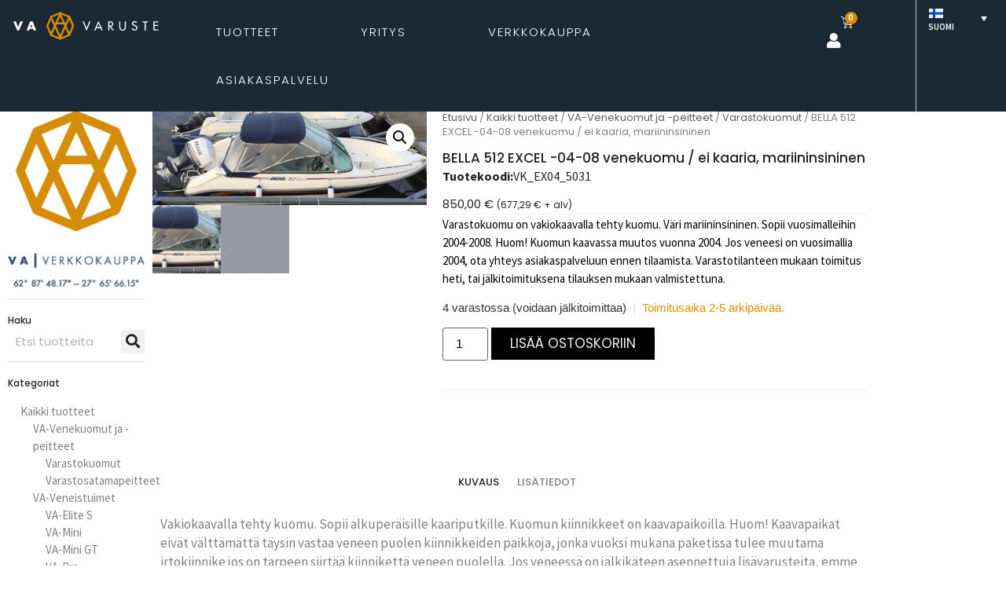

--- FILE ---
content_type: text/html; charset=UTF-8
request_url: https://va-varuste.fi/tuote/bella-512-excel-04-08-venekuomu-5031-ei-kaaria/
body_size: 39023
content:
<!doctype html><html lang="fi"><head><meta charset="UTF-8"><meta name="viewport" content="width=device-width, initial-scale=1"><link rel="profile" href="https://gmpg.org/xfn/11"><title>BELLA 512 EXCEL -04-08 venekuomu / ei kaaria, mariininsininen &#8211; VA-Varuste</title><meta name='robots' content='max-image-preview:large' /><style>img:is([sizes="auto" i], [sizes^="auto," i]) { contain-intrinsic-size: 3000px 1500px }</style><link rel="alternate" hreflang="fi" href="https://va-varuste.fi/tuote/bella-512-excel-04-08-venekuomu-5031-ei-kaaria/" /><link rel="alternate" hreflang="sv" href="https://va-varuste.fi/sv/produkt/bella-512-excel-04-08-venekuomu-5031-ei-kaaria/" /><link rel="alternate" hreflang="en" href="https://va-varuste.fi/en/product/bella-512-excel-04-08-venekuomu-5031-ei-kaaria/" /><link rel="alternate" hreflang="pl" href="https://va-varuste.fi/pl/produkt/bella-512-excel-04-08-venekuomu-5031-ei-kaaria/" /><link rel="alternate" hreflang="x-default" href="https://va-varuste.fi/tuote/bella-512-excel-04-08-venekuomu-5031-ei-kaaria/" /><link rel='dns-prefetch' href='//www.googletagmanager.com' /><link rel="alternate" type="application/rss+xml" title="VA-Varuste &raquo; syöte" href="https://va-varuste.fi/feed/" /><link rel="alternate" type="application/rss+xml" title="VA-Varuste &raquo; kommenttien syöte" href="https://va-varuste.fi/comments/feed/" /> <script defer src="[data-uri]"></script> <link rel='stylesheet' id='woo-conditional-shipping-blocks-style-css' href='https://va-varuste.fi/wp-content/cache/autoptimize/autoptimize_single_525a092fc5f79bdb472eb9d106600661.php?ver=3.6.1.pro' media='all' /><link rel='stylesheet' id='woo-carrier-agents-blocks-style-css' href='https://va-varuste.fi/wp-content/cache/autoptimize/autoptimize_single_63b5edee9b66657628944176094fd356.php?ver=2.0.0' media='all' /><style id='wp-emoji-styles-inline-css'>img.wp-smiley, img.emoji {
		display: inline !important;
		border: none !important;
		box-shadow: none !important;
		height: 1em !important;
		width: 1em !important;
		margin: 0 0.07em !important;
		vertical-align: -0.1em !important;
		background: none !important;
		padding: 0 !important;
	}</style><link rel='stylesheet' id='wp-block-library-css' href='https://va-varuste.fi/wp-includes/css/dist/block-library/style.min.css?ver=6.8.3' media='all' /><link rel='stylesheet' id='jet-engine-frontend-css' href='https://va-varuste.fi/wp-content/cache/autoptimize/autoptimize_single_dd760b3f69e5cae8e3ac87eb543aa7d4.php?ver=3.7.7' media='all' /><style id='global-styles-inline-css'>:root{--wp--preset--aspect-ratio--square: 1;--wp--preset--aspect-ratio--4-3: 4/3;--wp--preset--aspect-ratio--3-4: 3/4;--wp--preset--aspect-ratio--3-2: 3/2;--wp--preset--aspect-ratio--2-3: 2/3;--wp--preset--aspect-ratio--16-9: 16/9;--wp--preset--aspect-ratio--9-16: 9/16;--wp--preset--color--black: #000000;--wp--preset--color--cyan-bluish-gray: #abb8c3;--wp--preset--color--white: #ffffff;--wp--preset--color--pale-pink: #f78da7;--wp--preset--color--vivid-red: #cf2e2e;--wp--preset--color--luminous-vivid-orange: #ff6900;--wp--preset--color--luminous-vivid-amber: #fcb900;--wp--preset--color--light-green-cyan: #7bdcb5;--wp--preset--color--vivid-green-cyan: #00d084;--wp--preset--color--pale-cyan-blue: #8ed1fc;--wp--preset--color--vivid-cyan-blue: #0693e3;--wp--preset--color--vivid-purple: #9b51e0;--wp--preset--gradient--vivid-cyan-blue-to-vivid-purple: linear-gradient(135deg,rgba(6,147,227,1) 0%,rgb(155,81,224) 100%);--wp--preset--gradient--light-green-cyan-to-vivid-green-cyan: linear-gradient(135deg,rgb(122,220,180) 0%,rgb(0,208,130) 100%);--wp--preset--gradient--luminous-vivid-amber-to-luminous-vivid-orange: linear-gradient(135deg,rgba(252,185,0,1) 0%,rgba(255,105,0,1) 100%);--wp--preset--gradient--luminous-vivid-orange-to-vivid-red: linear-gradient(135deg,rgba(255,105,0,1) 0%,rgb(207,46,46) 100%);--wp--preset--gradient--very-light-gray-to-cyan-bluish-gray: linear-gradient(135deg,rgb(238,238,238) 0%,rgb(169,184,195) 100%);--wp--preset--gradient--cool-to-warm-spectrum: linear-gradient(135deg,rgb(74,234,220) 0%,rgb(151,120,209) 20%,rgb(207,42,186) 40%,rgb(238,44,130) 60%,rgb(251,105,98) 80%,rgb(254,248,76) 100%);--wp--preset--gradient--blush-light-purple: linear-gradient(135deg,rgb(255,206,236) 0%,rgb(152,150,240) 100%);--wp--preset--gradient--blush-bordeaux: linear-gradient(135deg,rgb(254,205,165) 0%,rgb(254,45,45) 50%,rgb(107,0,62) 100%);--wp--preset--gradient--luminous-dusk: linear-gradient(135deg,rgb(255,203,112) 0%,rgb(199,81,192) 50%,rgb(65,88,208) 100%);--wp--preset--gradient--pale-ocean: linear-gradient(135deg,rgb(255,245,203) 0%,rgb(182,227,212) 50%,rgb(51,167,181) 100%);--wp--preset--gradient--electric-grass: linear-gradient(135deg,rgb(202,248,128) 0%,rgb(113,206,126) 100%);--wp--preset--gradient--midnight: linear-gradient(135deg,rgb(2,3,129) 0%,rgb(40,116,252) 100%);--wp--preset--font-size--small: 13px;--wp--preset--font-size--medium: 20px;--wp--preset--font-size--large: 36px;--wp--preset--font-size--x-large: 42px;--wp--preset--spacing--20: 0.44rem;--wp--preset--spacing--30: 0.67rem;--wp--preset--spacing--40: 1rem;--wp--preset--spacing--50: 1.5rem;--wp--preset--spacing--60: 2.25rem;--wp--preset--spacing--70: 3.38rem;--wp--preset--spacing--80: 5.06rem;--wp--preset--shadow--natural: 6px 6px 9px rgba(0, 0, 0, 0.2);--wp--preset--shadow--deep: 12px 12px 50px rgba(0, 0, 0, 0.4);--wp--preset--shadow--sharp: 6px 6px 0px rgba(0, 0, 0, 0.2);--wp--preset--shadow--outlined: 6px 6px 0px -3px rgba(255, 255, 255, 1), 6px 6px rgba(0, 0, 0, 1);--wp--preset--shadow--crisp: 6px 6px 0px rgba(0, 0, 0, 1);}:root { --wp--style--global--content-size: 800px;--wp--style--global--wide-size: 1200px; }:where(body) { margin: 0; }.wp-site-blocks > .alignleft { float: left; margin-right: 2em; }.wp-site-blocks > .alignright { float: right; margin-left: 2em; }.wp-site-blocks > .aligncenter { justify-content: center; margin-left: auto; margin-right: auto; }:where(.wp-site-blocks) > * { margin-block-start: 24px; margin-block-end: 0; }:where(.wp-site-blocks) > :first-child { margin-block-start: 0; }:where(.wp-site-blocks) > :last-child { margin-block-end: 0; }:root { --wp--style--block-gap: 24px; }:root :where(.is-layout-flow) > :first-child{margin-block-start: 0;}:root :where(.is-layout-flow) > :last-child{margin-block-end: 0;}:root :where(.is-layout-flow) > *{margin-block-start: 24px;margin-block-end: 0;}:root :where(.is-layout-constrained) > :first-child{margin-block-start: 0;}:root :where(.is-layout-constrained) > :last-child{margin-block-end: 0;}:root :where(.is-layout-constrained) > *{margin-block-start: 24px;margin-block-end: 0;}:root :where(.is-layout-flex){gap: 24px;}:root :where(.is-layout-grid){gap: 24px;}.is-layout-flow > .alignleft{float: left;margin-inline-start: 0;margin-inline-end: 2em;}.is-layout-flow > .alignright{float: right;margin-inline-start: 2em;margin-inline-end: 0;}.is-layout-flow > .aligncenter{margin-left: auto !important;margin-right: auto !important;}.is-layout-constrained > .alignleft{float: left;margin-inline-start: 0;margin-inline-end: 2em;}.is-layout-constrained > .alignright{float: right;margin-inline-start: 2em;margin-inline-end: 0;}.is-layout-constrained > .aligncenter{margin-left: auto !important;margin-right: auto !important;}.is-layout-constrained > :where(:not(.alignleft):not(.alignright):not(.alignfull)){max-width: var(--wp--style--global--content-size);margin-left: auto !important;margin-right: auto !important;}.is-layout-constrained > .alignwide{max-width: var(--wp--style--global--wide-size);}body .is-layout-flex{display: flex;}.is-layout-flex{flex-wrap: wrap;align-items: center;}.is-layout-flex > :is(*, div){margin: 0;}body .is-layout-grid{display: grid;}.is-layout-grid > :is(*, div){margin: 0;}body{padding-top: 0px;padding-right: 0px;padding-bottom: 0px;padding-left: 0px;}a:where(:not(.wp-element-button)){text-decoration: underline;}:root :where(.wp-element-button, .wp-block-button__link){background-color: #32373c;border-width: 0;color: #fff;font-family: inherit;font-size: inherit;line-height: inherit;padding: calc(0.667em + 2px) calc(1.333em + 2px);text-decoration: none;}.has-black-color{color: var(--wp--preset--color--black) !important;}.has-cyan-bluish-gray-color{color: var(--wp--preset--color--cyan-bluish-gray) !important;}.has-white-color{color: var(--wp--preset--color--white) !important;}.has-pale-pink-color{color: var(--wp--preset--color--pale-pink) !important;}.has-vivid-red-color{color: var(--wp--preset--color--vivid-red) !important;}.has-luminous-vivid-orange-color{color: var(--wp--preset--color--luminous-vivid-orange) !important;}.has-luminous-vivid-amber-color{color: var(--wp--preset--color--luminous-vivid-amber) !important;}.has-light-green-cyan-color{color: var(--wp--preset--color--light-green-cyan) !important;}.has-vivid-green-cyan-color{color: var(--wp--preset--color--vivid-green-cyan) !important;}.has-pale-cyan-blue-color{color: var(--wp--preset--color--pale-cyan-blue) !important;}.has-vivid-cyan-blue-color{color: var(--wp--preset--color--vivid-cyan-blue) !important;}.has-vivid-purple-color{color: var(--wp--preset--color--vivid-purple) !important;}.has-black-background-color{background-color: var(--wp--preset--color--black) !important;}.has-cyan-bluish-gray-background-color{background-color: var(--wp--preset--color--cyan-bluish-gray) !important;}.has-white-background-color{background-color: var(--wp--preset--color--white) !important;}.has-pale-pink-background-color{background-color: var(--wp--preset--color--pale-pink) !important;}.has-vivid-red-background-color{background-color: var(--wp--preset--color--vivid-red) !important;}.has-luminous-vivid-orange-background-color{background-color: var(--wp--preset--color--luminous-vivid-orange) !important;}.has-luminous-vivid-amber-background-color{background-color: var(--wp--preset--color--luminous-vivid-amber) !important;}.has-light-green-cyan-background-color{background-color: var(--wp--preset--color--light-green-cyan) !important;}.has-vivid-green-cyan-background-color{background-color: var(--wp--preset--color--vivid-green-cyan) !important;}.has-pale-cyan-blue-background-color{background-color: var(--wp--preset--color--pale-cyan-blue) !important;}.has-vivid-cyan-blue-background-color{background-color: var(--wp--preset--color--vivid-cyan-blue) !important;}.has-vivid-purple-background-color{background-color: var(--wp--preset--color--vivid-purple) !important;}.has-black-border-color{border-color: var(--wp--preset--color--black) !important;}.has-cyan-bluish-gray-border-color{border-color: var(--wp--preset--color--cyan-bluish-gray) !important;}.has-white-border-color{border-color: var(--wp--preset--color--white) !important;}.has-pale-pink-border-color{border-color: var(--wp--preset--color--pale-pink) !important;}.has-vivid-red-border-color{border-color: var(--wp--preset--color--vivid-red) !important;}.has-luminous-vivid-orange-border-color{border-color: var(--wp--preset--color--luminous-vivid-orange) !important;}.has-luminous-vivid-amber-border-color{border-color: var(--wp--preset--color--luminous-vivid-amber) !important;}.has-light-green-cyan-border-color{border-color: var(--wp--preset--color--light-green-cyan) !important;}.has-vivid-green-cyan-border-color{border-color: var(--wp--preset--color--vivid-green-cyan) !important;}.has-pale-cyan-blue-border-color{border-color: var(--wp--preset--color--pale-cyan-blue) !important;}.has-vivid-cyan-blue-border-color{border-color: var(--wp--preset--color--vivid-cyan-blue) !important;}.has-vivid-purple-border-color{border-color: var(--wp--preset--color--vivid-purple) !important;}.has-vivid-cyan-blue-to-vivid-purple-gradient-background{background: var(--wp--preset--gradient--vivid-cyan-blue-to-vivid-purple) !important;}.has-light-green-cyan-to-vivid-green-cyan-gradient-background{background: var(--wp--preset--gradient--light-green-cyan-to-vivid-green-cyan) !important;}.has-luminous-vivid-amber-to-luminous-vivid-orange-gradient-background{background: var(--wp--preset--gradient--luminous-vivid-amber-to-luminous-vivid-orange) !important;}.has-luminous-vivid-orange-to-vivid-red-gradient-background{background: var(--wp--preset--gradient--luminous-vivid-orange-to-vivid-red) !important;}.has-very-light-gray-to-cyan-bluish-gray-gradient-background{background: var(--wp--preset--gradient--very-light-gray-to-cyan-bluish-gray) !important;}.has-cool-to-warm-spectrum-gradient-background{background: var(--wp--preset--gradient--cool-to-warm-spectrum) !important;}.has-blush-light-purple-gradient-background{background: var(--wp--preset--gradient--blush-light-purple) !important;}.has-blush-bordeaux-gradient-background{background: var(--wp--preset--gradient--blush-bordeaux) !important;}.has-luminous-dusk-gradient-background{background: var(--wp--preset--gradient--luminous-dusk) !important;}.has-pale-ocean-gradient-background{background: var(--wp--preset--gradient--pale-ocean) !important;}.has-electric-grass-gradient-background{background: var(--wp--preset--gradient--electric-grass) !important;}.has-midnight-gradient-background{background: var(--wp--preset--gradient--midnight) !important;}.has-small-font-size{font-size: var(--wp--preset--font-size--small) !important;}.has-medium-font-size{font-size: var(--wp--preset--font-size--medium) !important;}.has-large-font-size{font-size: var(--wp--preset--font-size--large) !important;}.has-x-large-font-size{font-size: var(--wp--preset--font-size--x-large) !important;}
:root :where(.wp-block-pullquote){font-size: 1.5em;line-height: 1.6;}</style><link rel='stylesheet' id='wcml-dropdown-0-css' href='https://va-varuste.fi/wp-content/cache/autoptimize/autoptimize_single_b55da28ed1ec326f9aa73dfcb02ed41e.php?ver=5.5.2.3' media='all' /><link rel='stylesheet' id='photoswipe-css' href='https://va-varuste.fi/wp-content/plugins/woocommerce/assets/css/photoswipe/photoswipe.min.css?ver=10.3.4' media='all' /><link rel='stylesheet' id='photoswipe-default-skin-css' href='https://va-varuste.fi/wp-content/plugins/woocommerce/assets/css/photoswipe/default-skin/default-skin.min.css?ver=10.3.4' media='all' /><link rel='stylesheet' id='woocommerce-layout-css' href='https://va-varuste.fi/wp-content/cache/autoptimize/autoptimize_single_e98f5279cacaef826050eb2595082e77.php?ver=10.3.4' media='all' /><link rel='stylesheet' id='woocommerce-smallscreen-css' href='https://va-varuste.fi/wp-content/cache/autoptimize/autoptimize_single_59d266c0ea580aae1113acb3761f7ad5.php?ver=10.3.4' media='only screen and (max-width: 768px)' /><link rel='stylesheet' id='woocommerce-general-css' href='https://va-varuste.fi/wp-content/cache/autoptimize/autoptimize_single_0a5cfa15a1c3bce6319a071a84e71e83.php?ver=10.3.4' media='all' /><style id='woocommerce-inline-inline-css'>.woocommerce form .form-row .required { visibility: visible; }</style><link rel='stylesheet' id='wpml-legacy-dropdown-0-css' href='https://va-varuste.fi/wp-content/plugins/sitepress-multilingual-cms/templates/language-switchers/legacy-dropdown/style.min.css?ver=1' media='all' /><style id='wpml-legacy-dropdown-0-inline-css'>.wpml-ls-statics-shortcode_actions, .wpml-ls-statics-shortcode_actions .wpml-ls-sub-menu, .wpml-ls-statics-shortcode_actions a {border-color:#1b2935;}.wpml-ls-statics-shortcode_actions a, .wpml-ls-statics-shortcode_actions .wpml-ls-sub-menu a, .wpml-ls-statics-shortcode_actions .wpml-ls-sub-menu a:link, .wpml-ls-statics-shortcode_actions li:not(.wpml-ls-current-language) .wpml-ls-link, .wpml-ls-statics-shortcode_actions li:not(.wpml-ls-current-language) .wpml-ls-link:link {color:#ffffff;}.wpml-ls-statics-shortcode_actions .wpml-ls-current-language > a {color:#ffffff;}</style><link rel='stylesheet' id='dashicons-css' href='https://va-varuste.fi/wp-includes/css/dashicons.min.css?ver=6.8.3' media='all' /><link rel='stylesheet' id='woo_conditional_shipping_css-css' href='https://va-varuste.fi/wp-content/cache/autoptimize/autoptimize_single_525a092fc5f79bdb472eb9d106600661.php?ver=3.6.1.pro' media='all' /><link rel='stylesheet' id='brands-styles-css' href='https://va-varuste.fi/wp-content/cache/autoptimize/autoptimize_single_48d56016b20f151be4f24ba6d0eb1be4.php?ver=10.3.4' media='all' /><link rel='stylesheet' id='hello-elementor-css' href='https://va-varuste.fi/wp-content/cache/autoptimize/autoptimize_single_af4b9638d69957103dc5ea259563873e.php?ver=3.4.5' media='all' /><link rel='stylesheet' id='hello-elementor-theme-style-css' href='https://va-varuste.fi/wp-content/cache/autoptimize/autoptimize_single_a480d2bf8c523da1c15b272e519f33f2.php?ver=3.4.5' media='all' /><link rel='stylesheet' id='hello-elementor-header-footer-css' href='https://va-varuste.fi/wp-content/cache/autoptimize/autoptimize_single_86dbb47955bb9db9c74abc72efb0c6f6.php?ver=3.4.5' media='all' /><link rel='stylesheet' id='elementor-frontend-css' href='https://va-varuste.fi/wp-content/uploads/elementor/css/custom-frontend.min.css?ver=1768387663' media='all' /><link rel='stylesheet' id='elementor-post-224555-css' href='https://va-varuste.fi/wp-content/cache/autoptimize/autoptimize_single_cd517deebd53d32786eb4feedb59144e.php?ver=1768387663' media='all' /><style id='wclt-dummy-handle-inline-css'>.lead-time-separator{ padding: 0 8px; color: rgba(0,0,0,0.15) } .archive .stock .wclt_lead_time {display: block!important}</style><link rel='stylesheet' id='widget-image-css' href='https://va-varuste.fi/wp-content/plugins/elementor/assets/css/widget-image.min.css?ver=3.33.0' media='all' /><link rel='stylesheet' id='widget-nav-menu-css' href='https://va-varuste.fi/wp-content/uploads/elementor/css/custom-pro-widget-nav-menu.min.css?ver=1768387663' media='all' /><link rel='stylesheet' id='widget-woocommerce-menu-cart-css' href='https://va-varuste.fi/wp-content/uploads/elementor/css/custom-pro-widget-woocommerce-menu-cart.min.css?ver=1768387663' media='all' /><link rel='stylesheet' id='e-sticky-css' href='https://va-varuste.fi/wp-content/plugins/elementor-pro/assets/css/modules/sticky.min.css?ver=3.33.1' media='all' /><link rel='stylesheet' id='widget-alert-css' href='https://va-varuste.fi/wp-content/uploads/elementor/css/custom-widget-alert.min.css?ver=1768387663' media='all' /><link rel='stylesheet' id='widget-spacer-css' href='https://va-varuste.fi/wp-content/plugins/elementor/assets/css/widget-spacer.min.css?ver=3.33.0' media='all' /><link rel='stylesheet' id='widget-heading-css' href='https://va-varuste.fi/wp-content/plugins/elementor/assets/css/widget-heading.min.css?ver=3.33.0' media='all' /><link rel='stylesheet' id='e-animation-shrink-css' href='https://va-varuste.fi/wp-content/plugins/elementor/assets/lib/animations/styles/e-animation-shrink.min.css?ver=3.33.0' media='all' /><link rel='stylesheet' id='widget-social-icons-css' href='https://va-varuste.fi/wp-content/plugins/elementor/assets/css/widget-social-icons.min.css?ver=3.33.0' media='all' /><link rel='stylesheet' id='e-apple-webkit-css' href='https://va-varuste.fi/wp-content/uploads/elementor/css/custom-apple-webkit.min.css?ver=1768387663' media='all' /><link rel='stylesheet' id='e-motion-fx-css' href='https://va-varuste.fi/wp-content/plugins/elementor-pro/assets/css/modules/motion-fx.min.css?ver=3.33.1' media='all' /><link rel='stylesheet' id='widget-divider-css' href='https://va-varuste.fi/wp-content/plugins/elementor/assets/css/widget-divider.min.css?ver=3.33.0' media='all' /><link rel='stylesheet' id='widget-search-form-css' href='https://va-varuste.fi/wp-content/plugins/elementor-pro/assets/css/widget-search-form.min.css?ver=3.33.1' media='all' /><link rel='stylesheet' id='elementor-icons-shared-0-css' href='https://va-varuste.fi/wp-content/plugins/elementor/assets/lib/font-awesome/css/fontawesome.min.css?ver=5.15.3' media='all' /><link rel='stylesheet' id='elementor-icons-fa-solid-css' href='https://va-varuste.fi/wp-content/plugins/elementor/assets/lib/font-awesome/css/solid.min.css?ver=5.15.3' media='all' /><link rel='stylesheet' id='widget-sitemap-css' href='https://va-varuste.fi/wp-content/plugins/elementor-pro/assets/css/widget-sitemap.min.css?ver=3.33.1' media='all' /><link rel='stylesheet' id='widget-woocommerce-product-images-css' href='https://va-varuste.fi/wp-content/plugins/elementor-pro/assets/css/widget-woocommerce-product-images.min.css?ver=3.33.1' media='all' /><link rel='stylesheet' id='widget-woocommerce-product-add-to-cart-css' href='https://va-varuste.fi/wp-content/uploads/elementor/css/custom-pro-widget-woocommerce-product-add-to-cart.min.css?ver=1768387663' media='all' /><link rel='stylesheet' id='widget-woocommerce-product-data-tabs-css' href='https://va-varuste.fi/wp-content/plugins/elementor-pro/assets/css/widget-woocommerce-product-data-tabs.min.css?ver=3.33.1' media='all' /><link rel='stylesheet' id='swiper-css' href='https://va-varuste.fi/wp-content/plugins/elementor/assets/lib/swiper/v8/css/swiper.min.css?ver=8.4.5' media='all' /><link rel='stylesheet' id='e-swiper-css' href='https://va-varuste.fi/wp-content/plugins/elementor/assets/css/conditionals/e-swiper.min.css?ver=3.33.0' media='all' /><link rel='stylesheet' id='widget-loop-common-css' href='https://va-varuste.fi/wp-content/plugins/elementor-pro/assets/css/widget-loop-common.min.css?ver=3.33.1' media='all' /><link rel='stylesheet' id='widget-loop-carousel-css' href='https://va-varuste.fi/wp-content/plugins/elementor-pro/assets/css/widget-loop-carousel.min.css?ver=3.33.1' media='all' /><link rel='stylesheet' id='elementor-icons-css' href='https://va-varuste.fi/wp-content/plugins/elementor/assets/lib/eicons/css/elementor-icons.min.css?ver=5.44.0' media='all' /><link rel='stylesheet' id='ppom-main-css' href='https://va-varuste.fi/wp-content/cache/autoptimize/autoptimize_single_409afef7dbe010e3d268e97197cdc270.php?ver=33.0.16' media='all' /><link rel='stylesheet' id='elementor-post-224497-css' href='https://va-varuste.fi/wp-content/cache/autoptimize/autoptimize_single_6186233e040aaffe2b4689396e8ba72e.php?ver=1768387707' media='all' /><link rel='stylesheet' id='elementor-post-142-css' href='https://va-varuste.fi/wp-content/cache/autoptimize/autoptimize_single_6ab20118b619fe8213544d89e9b0371a.php?ver=1768387707' media='all' /><link rel='stylesheet' id='elementor-post-218619-css' href='https://va-varuste.fi/wp-content/cache/autoptimize/autoptimize_single_e8d855e12a2a9bd0ba9a8e3d12eb82cd.php?ver=1768387710' media='all' /><link rel='stylesheet' id='hello-elementor-child-style-css' href='https://va-varuste.fi/wp-content/themes/hello-elementor-child/style.css?ver=1.0.0' media='all' /><link rel='stylesheet' id='elementor-gf-local-poppins-css' href='https://va-varuste.fi/wp-content/cache/autoptimize/autoptimize_single_68579054350f0f84cdef7be95f2bdd22.php?ver=1742455091' media='all' /><link rel='stylesheet' id='elementor-gf-local-sourcesanspro-css' href='https://va-varuste.fi/wp-content/cache/autoptimize/autoptimize_single_b7193920ca861951d21a512b6218a167.php?ver=1742455094' media='all' /><link rel='stylesheet' id='elementor-icons-fa-brands-css' href='https://va-varuste.fi/wp-content/plugins/elementor/assets/lib/font-awesome/css/brands.min.css?ver=5.15.3' media='all' /> <script defer id="wpml-cookie-js-extra" src="[data-uri]"></script> <script src="https://va-varuste.fi/wp-content/cache/autoptimize/autoptimize_single_f3606e4db5e156a1b086bcfeb3b2d9b4.php?ver=485900" id="wpml-cookie-js" defer data-wp-strategy="defer"></script> <script src="https://va-varuste.fi/wp-includes/js/jquery/jquery.min.js?ver=3.7.1" id="jquery-core-js"></script> <script defer src="https://va-varuste.fi/wp-includes/js/jquery/jquery-migrate.min.js?ver=3.4.1" id="jquery-migrate-js"></script> <script defer src="https://va-varuste.fi/wp-content/plugins/woocommerce/assets/js/jquery-blockui/jquery.blockUI.min.js?ver=2.7.0-wc.10.3.4" id="wc-jquery-blockui-js" data-wp-strategy="defer"></script> <script defer id="wc-add-to-cart-js-extra" src="[data-uri]"></script> <script src="https://va-varuste.fi/wp-content/plugins/woocommerce/assets/js/frontend/add-to-cart.min.js?ver=10.3.4" id="wc-add-to-cart-js" defer data-wp-strategy="defer"></script> <script src="https://va-varuste.fi/wp-content/plugins/woocommerce/assets/js/zoom/jquery.zoom.min.js?ver=1.7.21-wc.10.3.4" id="wc-zoom-js" defer data-wp-strategy="defer"></script> <script src="https://va-varuste.fi/wp-content/plugins/woocommerce/assets/js/flexslider/jquery.flexslider.min.js?ver=2.7.2-wc.10.3.4" id="wc-flexslider-js" defer data-wp-strategy="defer"></script> <script src="https://va-varuste.fi/wp-content/plugins/woocommerce/assets/js/photoswipe/photoswipe.min.js?ver=4.1.1-wc.10.3.4" id="wc-photoswipe-js" defer data-wp-strategy="defer"></script> <script src="https://va-varuste.fi/wp-content/plugins/woocommerce/assets/js/photoswipe/photoswipe-ui-default.min.js?ver=4.1.1-wc.10.3.4" id="wc-photoswipe-ui-default-js" defer data-wp-strategy="defer"></script> <script defer id="wc-single-product-js-extra" src="[data-uri]"></script> <script src="https://va-varuste.fi/wp-content/plugins/woocommerce/assets/js/frontend/single-product.min.js?ver=10.3.4" id="wc-single-product-js" defer data-wp-strategy="defer"></script> <script defer src="https://va-varuste.fi/wp-content/plugins/woocommerce/assets/js/js-cookie/js.cookie.min.js?ver=2.1.4-wc.10.3.4" id="wc-js-cookie-js" data-wp-strategy="defer"></script> <script defer src="https://va-varuste.fi/wp-content/plugins/sitepress-multilingual-cms/templates/language-switchers/legacy-dropdown/script.min.js?ver=1" id="wpml-legacy-dropdown-0-js"></script> <script defer id="woo-conditional-shipping-js-js-extra" src="[data-uri]"></script> <script defer src="https://va-varuste.fi/wp-content/cache/autoptimize/autoptimize_single_da88ca78abad7a69f3d1c28c07607860.php?ver=3.6.1.pro" id="woo-conditional-shipping-js-js"></script> 
 <script defer src="https://www.googletagmanager.com/gtag/js?id=GT-K8M7Z336" id="google_gtagjs-js"></script> <script defer id="google_gtagjs-js-after" src="[data-uri]"></script> <link rel="https://api.w.org/" href="https://va-varuste.fi/wp-json/" /><link rel="alternate" title="JSON" type="application/json" href="https://va-varuste.fi/wp-json/wp/v2/product/225284" /><link rel="EditURI" type="application/rsd+xml" title="RSD" href="https://va-varuste.fi/xmlrpc.php?rsd" /><link rel="canonical" href="https://va-varuste.fi/tuote/bella-512-excel-04-08-venekuomu-5031-ei-kaaria/" /><link rel='shortlink' href='https://va-varuste.fi/?p=225284' /><link rel="alternate" title="oEmbed (JSON)" type="application/json+oembed" href="https://va-varuste.fi/wp-json/oembed/1.0/embed?url=https%3A%2F%2Fva-varuste.fi%2Ftuote%2Fbella-512-excel-04-08-venekuomu-5031-ei-kaaria%2F" /><link rel="alternate" title="oEmbed (XML)" type="text/xml+oembed" href="https://va-varuste.fi/wp-json/oembed/1.0/embed?url=https%3A%2F%2Fva-varuste.fi%2Ftuote%2Fbella-512-excel-04-08-venekuomu-5031-ei-kaaria%2F&#038;format=xml" /><meta name="generator" content="WPML ver:4.8.5 stt:1,18,40,50;" /><meta name="generator" content="Site Kit by Google 1.165.0" /><style type="text/css">.paytrail-provider-group {
                    background-color: #ebebeb !important;
                    color: #515151 !important;
                }
                .paytrail-provider-group.selected {
                    background-color: #33798d !important;
                    color: #ffffff !important;
                }
                .paytrail-provider-group.selected div {
                    color: #ffffff !important;
                }
                .paytrail-provider-group:hover {
                    background-color: #d0d0d0 !important;
                    color: #515151 !important;
                }
                .paytrail-provider-group.selected:hover {
                    background-color: #33798d !important;
                    color: #ffffff !important;
                }
                .woocommerce-checkout #payment .paytrail-woocommerce-payment-fields--list-item--input:checked+.paytrail-woocommerce-payment-fields--list-item--wrapper, .woocommerce-checkout #payment .paytrail-woocommerce-payment-fields--list-item:hover .paytrail-woocommerce-payment-fields--list-item--wrapper {
                    border: 2px solid #33798d !important;
                }
                .woocommerce-checkout #payment ul.payment_methods li.paytrail-woocommerce-payment-fields--list-item .paytrail-woocommerce-payment-fields--list-item--wrapper:hover {
                    border: 2px solid #5399ad !important;
                }</style><meta name="description" content="Varastokuomu on vakiokaavalla tehty kuomu. Väri mariininsininen. Sopii vuosimalleihin 2004-2008. Huom! Kuomun kaavassa muutos vuonna 2004. Jos veneesi on vuosimallia 2004, ota yhteys asiakaspalveluun ennen tilaamista. Varastotilanteen mukaan toimitus heti, tai jälkitoimituksena tilauksen mukaan valmistettuna."><style>.wclt-display.post-type-archive-product .product .stock {
				margin-top: .7em;
			}</style><noscript><style>.woocommerce-product-gallery{ opacity: 1 !important; }</style></noscript><meta name="generator" content="Elementor 3.33.0; features: additional_custom_breakpoints; settings: css_print_method-external, google_font-enabled, font_display-swap">  <script defer src="[data-uri]"></script> <style>.e-con.e-parent:nth-of-type(n+4):not(.e-lazyloaded):not(.e-no-lazyload),
				.e-con.e-parent:nth-of-type(n+4):not(.e-lazyloaded):not(.e-no-lazyload) * {
					background-image: none !important;
				}
				@media screen and (max-height: 1024px) {
					.e-con.e-parent:nth-of-type(n+3):not(.e-lazyloaded):not(.e-no-lazyload),
					.e-con.e-parent:nth-of-type(n+3):not(.e-lazyloaded):not(.e-no-lazyload) * {
						background-image: none !important;
					}
				}
				@media screen and (max-height: 640px) {
					.e-con.e-parent:nth-of-type(n+2):not(.e-lazyloaded):not(.e-no-lazyload),
					.e-con.e-parent:nth-of-type(n+2):not(.e-lazyloaded):not(.e-no-lazyload) * {
						background-image: none !important;
					}
				}</style><link rel="icon" href="https://va-varuste.fi/wp-content/uploads/2023/09/cropped-va-varuste_logo_3d_lowres_no_text_rgb-1-32x32.png" sizes="32x32" /><link rel="icon" href="https://va-varuste.fi/wp-content/uploads/2023/09/cropped-va-varuste_logo_3d_lowres_no_text_rgb-1-192x192.png" sizes="192x192" /><link rel="apple-touch-icon" href="https://va-varuste.fi/wp-content/uploads/2023/09/cropped-va-varuste_logo_3d_lowres_no_text_rgb-1-180x180.png" /><meta name="msapplication-TileImage" content="https://va-varuste.fi/wp-content/uploads/2023/09/cropped-va-varuste_logo_3d_lowres_no_text_rgb-1-270x270.png" /><style id="wp-custom-css">input[type="submit"] {
  background-color: #000;   /* Musta tausta */
  color: #fff;              /* Valkoinen teksti */
  border: none;
  padding: 10px 20px;
  font-weight: bold;
  border-radius: 4px;
  cursor: pointer;
  transition: all 0.3s ease;
}

input[type="submit"]:hover {
  background-color: #fff;   /* Hover-tilassa valkoinen tausta */
  color: #000;              /* Musta teksti */
  border: 1px solid #000;
}

.elementor-widget-wc-add-to-cart a.added_to_cart {
	background-color: #ffffff !important;
	border: 0 !important;
	color: #000 !important;
	margin-left: 16px;
}</style></head><body class="wp-singular product-template-default single single-product postid-225284 wp-custom-logo wp-embed-responsive wp-theme-hello-elementor wp-child-theme-hello-elementor-child theme-hello-elementor woocommerce woocommerce-page woocommerce-no-js hello-elementor-default elementor-default elementor-template-full-width elementor-kit-224555 elementor-page-218619">  <script defer src="[data-uri]"></script>  <a class="skip-link screen-reader-text" href="#content">Mene sisältöön</a><header data-elementor-type="header" data-elementor-id="224497" class="elementor elementor-224497 elementor-location-header" data-elementor-post-type="elementor_library"><div class="elementor-element elementor-element-3644eb45 e-con-full e-flex e-con e-parent" data-id="3644eb45" data-element_type="container" data-settings="{&quot;background_background&quot;:&quot;classic&quot;,&quot;sticky&quot;:&quot;top&quot;,&quot;sticky_offset_mobile&quot;:0,&quot;sticky_effects_offset_mobile&quot;:0,&quot;sticky_on&quot;:[&quot;desktop&quot;,&quot;mobile&quot;],&quot;sticky_offset&quot;:0,&quot;sticky_effects_offset&quot;:0,&quot;sticky_anchor_link_offset&quot;:0}"><div class="elementor-element elementor-element-324bdac9 e-con-full e-flex e-con e-child" data-id="324bdac9" data-element_type="container"><div class="elementor-element elementor-element-5b3b6d48 elementor-widget elementor-widget-theme-site-logo elementor-widget-image" data-id="5b3b6d48" data-element_type="widget" data-widget_type="theme-site-logo.default"><div class="elementor-widget-container"> <a href="https://va-varuste.fi"> <img width="215" height="50" src="https://va-varuste.fi/wp-content/uploads/2023/09/va-logo.svg" class="attachment-full size-full wp-image-73" alt="" /> </a></div></div></div><div class="elementor-element elementor-element-3b383daf e-con-full e-flex e-con e-child" data-id="3b383daf" data-element_type="container"><div class="elementor-element elementor-element-247f6f37 elementor-nav-menu--stretch elementor-nav-menu--dropdown-tablet elementor-nav-menu__text-align-aside elementor-nav-menu--toggle elementor-nav-menu--burger elementor-widget elementor-widget-nav-menu" data-id="247f6f37" data-element_type="widget" data-settings="{&quot;submenu_icon&quot;:{&quot;value&quot;:&quot;&lt;i class=\&quot;\&quot; aria-hidden=\&quot;true\&quot;&gt;&lt;\/i&gt;&quot;,&quot;library&quot;:&quot;&quot;},&quot;full_width&quot;:&quot;stretch&quot;,&quot;layout&quot;:&quot;horizontal&quot;,&quot;toggle&quot;:&quot;burger&quot;}" data-widget_type="nav-menu.default"><div class="elementor-widget-container"><nav aria-label="Menu" class="elementor-nav-menu--main elementor-nav-menu__container elementor-nav-menu--layout-horizontal e--pointer-underline e--animation-fade"><ul id="menu-1-247f6f37" class="elementor-nav-menu"><li class="valikonkursori menu-item menu-item-type-custom menu-item-object-custom menu-item-has-children menu-item-234521"><a class="elementor-item">Tuotteet</a><ul class="sub-menu elementor-nav-menu--dropdown"><li class="menu-item menu-item-type-post_type menu-item-object-page menu-item-234525"><a href="https://va-varuste.fi/venekuomut/" class="elementor-sub-item">Venekuomut</a></li><li class="menu-item menu-item-type-post_type menu-item-object-page menu-item-has-children menu-item-234524"><a href="https://va-varuste.fi/veneistuimet/" class="elementor-sub-item">Veneistuimet ►</a><ul class="sub-menu elementor-nav-menu--dropdown"><li class="menu-item menu-item-type-post_type menu-item-object-page menu-item-234530"><a href="https://va-varuste.fi/va-elite-s/" class="elementor-sub-item">VA-Elite S</a></li><li class="menu-item menu-item-type-post_type menu-item-object-page menu-item-234531"><a href="https://va-varuste.fi/va-mini/" class="elementor-sub-item">VA-Mini</a></li><li class="menu-item menu-item-type-post_type menu-item-object-page menu-item-234532"><a href="https://va-varuste.fi/va-mini-gt/" class="elementor-sub-item">VA-Mini GT</a></li><li class="menu-item menu-item-type-post_type menu-item-object-page menu-item-234533"><a href="https://va-varuste.fi/va-pro/" class="elementor-sub-item">VA-Pro</a></li><li class="menu-item menu-item-type-post_type menu-item-object-page menu-item-234534"><a href="https://va-varuste.fi/va-swing/" class="elementor-sub-item">VA-Swing</a></li></ul></li><li class="menu-item menu-item-type-post_type menu-item-object-page menu-item-234526"><a href="https://va-varuste.fi/venepehmusteet/" class="elementor-sub-item">Venepehmusteet</a></li><li class="menu-item menu-item-type-post_type menu-item-object-page menu-item-234522"><a href="https://va-varuste.fi/suojapeitteet/" class="elementor-sub-item">Suojapeitteet</a></li><li class="menu-item menu-item-type-post_type menu-item-object-page menu-item-234523"><a href="https://va-varuste.fi/va-caravan/" class="elementor-sub-item">VA-Caravan</a></li></ul></li><li class="valikonkursori menu-item menu-item-type-custom menu-item-object-custom menu-item-has-children menu-item-234535"><a class="elementor-item">Yritys</a><ul class="sub-menu elementor-nav-menu--dropdown"><li class="menu-item menu-item-type-post_type menu-item-object-page menu-item-234527"><a href="https://va-varuste.fi/yrityksesta/" class="elementor-sub-item">Yrityksestä</a></li><li class="menu-item menu-item-type-custom menu-item-object-custom menu-item-234536"><a href="https://va-varuste.fi/yrityksesta/#yhteystiedot" class="elementor-sub-item elementor-item-anchor">Yhteystiedot</a></li><li class="menu-item menu-item-type-custom menu-item-object-custom menu-item-234537"><a href="https://va-varuste.fi/yrityksesta/#jalleenmyyjat" class="elementor-sub-item elementor-item-anchor">Jälleenmyyjät</a></li><li class="menu-item menu-item-type-custom menu-item-object-custom menu-item-234538"><a href="https://va-varuste.fi/yrityksesta/#asiakkaitamme" class="elementor-sub-item elementor-item-anchor">Asiakkaitamme</a></li><li class="menu-item menu-item-type-post_type menu-item-object-page menu-item-234539"><a href="https://va-varuste.fi/historia/" class="elementor-sub-item">Historia</a></li><li class="menu-item menu-item-type-post_type menu-item-object-page menu-item-privacy-policy menu-item-234540"><a rel="privacy-policy" href="https://va-varuste.fi/tietosuoja/" class="elementor-sub-item">Tietosuoja</a></li></ul></li><li class="menu-item menu-item-type-post_type menu-item-object-page menu-item-has-children current_page_parent menu-item-234528"><a href="https://va-varuste.fi/verkkokauppa/" class="elementor-item">Verkkokauppa</a><ul class="sub-menu elementor-nav-menu--dropdown"><li class="menu-item menu-item-type-custom menu-item-object-custom menu-item-234542"><a href="https://va-varuste.fi/tuote-osasto/kaikki-tuotteet/va-venekuomut/varastokuomut/" class="elementor-sub-item">Varastokuomut</a></li><li class="menu-item menu-item-type-custom menu-item-object-custom menu-item-235238"><a href="https://va-varuste.fi/tuote-osasto/kaikki-tuotteet/va-venekuomut/varasto-satamapeite/" class="elementor-sub-item">Varastosatamapeitteet</a></li><li class="menu-item menu-item-type-custom menu-item-object-custom menu-item-234541"><a href="/tuote-osasto/kaikki-tuotteet/va-veneistuimet/" class="elementor-sub-item">VA-Veneistuimet</a></li><li class="menu-item menu-item-type-custom menu-item-object-custom menu-item-234543"><a href="https://va-varuste.fi/tuote-osasto/kaikki-tuotteet/kuomutarvikkeet/" class="elementor-sub-item">Kuomutarvikkeet</a></li><li class="menu-item menu-item-type-custom menu-item-object-custom menu-item-234544"><a href="https://va-varuste.fi/tuote-osasto/kaikki-tuotteet/talvisuojatarvikkeet/" class="elementor-sub-item">Talvisuojatarvikkeet</a></li><li class="menu-item menu-item-type-custom menu-item-object-custom menu-item-234548"><a href="https://va-varuste.fi/tuote-osasto/kaikki-tuotteet/va-caravan-tarvikkeet/" class="elementor-sub-item">VA-Caravan Tarvikkeet</a></li><li class="menu-item menu-item-type-custom menu-item-object-custom menu-item-234546"><a href="https://va-varuste.fi/tuote-osasto/kaikki-tuotteet/hoitotuotteet-ja-homeenpoisto/" class="elementor-sub-item">Hoitotuotteet ja Homeenpoisto</a></li><li class="menu-item menu-item-type-custom menu-item-object-custom menu-item-234545"><a href="https://va-varuste.fi/tuote-osasto/kaikki-tuotteet/venekankaat-ja-ompelu/" class="elementor-sub-item">Venekankaat ja Ompelu</a></li><li class="menu-item menu-item-type-custom menu-item-object-custom menu-item-234547"><a href="https://va-varuste.fi/tuote-osasto/kaikki-tuotteet/veneilytarvikkeet/" class="elementor-sub-item">Veneilytarvikkeet</a></li><li class="menu-item menu-item-type-custom menu-item-object-custom menu-item-234644"><a href="https://va-varuste.fi/tuote-osasto/kaikki-tuotteet/muut/" class="elementor-sub-item">Muut</a></li><li class="menu-item menu-item-type-custom menu-item-object-custom menu-item-234549"><a href="https://va-varuste.fi/tuote-osasto/kaikki-tuotteet/outlet/" class="elementor-sub-item">Outlet</a></li></ul></li><li class="menu-item menu-item-type-post_type menu-item-object-page menu-item-234529"><a href="https://va-varuste.fi/asiakaspalvelu/" class="elementor-item">Asiakaspalvelu</a></li></ul></nav><div class="elementor-menu-toggle" role="button" tabindex="0" aria-label="Menu Toggle" aria-expanded="false"> <i aria-hidden="true" role="presentation" class="elementor-menu-toggle__icon--open eicon-menu-bar"></i><i aria-hidden="true" role="presentation" class="elementor-menu-toggle__icon--close eicon-close"></i></div><nav class="elementor-nav-menu--dropdown elementor-nav-menu__container" aria-hidden="true"><ul id="menu-2-247f6f37" class="elementor-nav-menu"><li class="valikonkursori menu-item menu-item-type-custom menu-item-object-custom menu-item-has-children menu-item-234521"><a class="elementor-item" tabindex="-1">Tuotteet</a><ul class="sub-menu elementor-nav-menu--dropdown"><li class="menu-item menu-item-type-post_type menu-item-object-page menu-item-234525"><a href="https://va-varuste.fi/venekuomut/" class="elementor-sub-item" tabindex="-1">Venekuomut</a></li><li class="menu-item menu-item-type-post_type menu-item-object-page menu-item-has-children menu-item-234524"><a href="https://va-varuste.fi/veneistuimet/" class="elementor-sub-item" tabindex="-1">Veneistuimet ►</a><ul class="sub-menu elementor-nav-menu--dropdown"><li class="menu-item menu-item-type-post_type menu-item-object-page menu-item-234530"><a href="https://va-varuste.fi/va-elite-s/" class="elementor-sub-item" tabindex="-1">VA-Elite S</a></li><li class="menu-item menu-item-type-post_type menu-item-object-page menu-item-234531"><a href="https://va-varuste.fi/va-mini/" class="elementor-sub-item" tabindex="-1">VA-Mini</a></li><li class="menu-item menu-item-type-post_type menu-item-object-page menu-item-234532"><a href="https://va-varuste.fi/va-mini-gt/" class="elementor-sub-item" tabindex="-1">VA-Mini GT</a></li><li class="menu-item menu-item-type-post_type menu-item-object-page menu-item-234533"><a href="https://va-varuste.fi/va-pro/" class="elementor-sub-item" tabindex="-1">VA-Pro</a></li><li class="menu-item menu-item-type-post_type menu-item-object-page menu-item-234534"><a href="https://va-varuste.fi/va-swing/" class="elementor-sub-item" tabindex="-1">VA-Swing</a></li></ul></li><li class="menu-item menu-item-type-post_type menu-item-object-page menu-item-234526"><a href="https://va-varuste.fi/venepehmusteet/" class="elementor-sub-item" tabindex="-1">Venepehmusteet</a></li><li class="menu-item menu-item-type-post_type menu-item-object-page menu-item-234522"><a href="https://va-varuste.fi/suojapeitteet/" class="elementor-sub-item" tabindex="-1">Suojapeitteet</a></li><li class="menu-item menu-item-type-post_type menu-item-object-page menu-item-234523"><a href="https://va-varuste.fi/va-caravan/" class="elementor-sub-item" tabindex="-1">VA-Caravan</a></li></ul></li><li class="valikonkursori menu-item menu-item-type-custom menu-item-object-custom menu-item-has-children menu-item-234535"><a class="elementor-item" tabindex="-1">Yritys</a><ul class="sub-menu elementor-nav-menu--dropdown"><li class="menu-item menu-item-type-post_type menu-item-object-page menu-item-234527"><a href="https://va-varuste.fi/yrityksesta/" class="elementor-sub-item" tabindex="-1">Yrityksestä</a></li><li class="menu-item menu-item-type-custom menu-item-object-custom menu-item-234536"><a href="https://va-varuste.fi/yrityksesta/#yhteystiedot" class="elementor-sub-item elementor-item-anchor" tabindex="-1">Yhteystiedot</a></li><li class="menu-item menu-item-type-custom menu-item-object-custom menu-item-234537"><a href="https://va-varuste.fi/yrityksesta/#jalleenmyyjat" class="elementor-sub-item elementor-item-anchor" tabindex="-1">Jälleenmyyjät</a></li><li class="menu-item menu-item-type-custom menu-item-object-custom menu-item-234538"><a href="https://va-varuste.fi/yrityksesta/#asiakkaitamme" class="elementor-sub-item elementor-item-anchor" tabindex="-1">Asiakkaitamme</a></li><li class="menu-item menu-item-type-post_type menu-item-object-page menu-item-234539"><a href="https://va-varuste.fi/historia/" class="elementor-sub-item" tabindex="-1">Historia</a></li><li class="menu-item menu-item-type-post_type menu-item-object-page menu-item-privacy-policy menu-item-234540"><a rel="privacy-policy" href="https://va-varuste.fi/tietosuoja/" class="elementor-sub-item" tabindex="-1">Tietosuoja</a></li></ul></li><li class="menu-item menu-item-type-post_type menu-item-object-page menu-item-has-children current_page_parent menu-item-234528"><a href="https://va-varuste.fi/verkkokauppa/" class="elementor-item" tabindex="-1">Verkkokauppa</a><ul class="sub-menu elementor-nav-menu--dropdown"><li class="menu-item menu-item-type-custom menu-item-object-custom menu-item-234542"><a href="https://va-varuste.fi/tuote-osasto/kaikki-tuotteet/va-venekuomut/varastokuomut/" class="elementor-sub-item" tabindex="-1">Varastokuomut</a></li><li class="menu-item menu-item-type-custom menu-item-object-custom menu-item-235238"><a href="https://va-varuste.fi/tuote-osasto/kaikki-tuotteet/va-venekuomut/varasto-satamapeite/" class="elementor-sub-item" tabindex="-1">Varastosatamapeitteet</a></li><li class="menu-item menu-item-type-custom menu-item-object-custom menu-item-234541"><a href="/tuote-osasto/kaikki-tuotteet/va-veneistuimet/" class="elementor-sub-item" tabindex="-1">VA-Veneistuimet</a></li><li class="menu-item menu-item-type-custom menu-item-object-custom menu-item-234543"><a href="https://va-varuste.fi/tuote-osasto/kaikki-tuotteet/kuomutarvikkeet/" class="elementor-sub-item" tabindex="-1">Kuomutarvikkeet</a></li><li class="menu-item menu-item-type-custom menu-item-object-custom menu-item-234544"><a href="https://va-varuste.fi/tuote-osasto/kaikki-tuotteet/talvisuojatarvikkeet/" class="elementor-sub-item" tabindex="-1">Talvisuojatarvikkeet</a></li><li class="menu-item menu-item-type-custom menu-item-object-custom menu-item-234548"><a href="https://va-varuste.fi/tuote-osasto/kaikki-tuotteet/va-caravan-tarvikkeet/" class="elementor-sub-item" tabindex="-1">VA-Caravan Tarvikkeet</a></li><li class="menu-item menu-item-type-custom menu-item-object-custom menu-item-234546"><a href="https://va-varuste.fi/tuote-osasto/kaikki-tuotteet/hoitotuotteet-ja-homeenpoisto/" class="elementor-sub-item" tabindex="-1">Hoitotuotteet ja Homeenpoisto</a></li><li class="menu-item menu-item-type-custom menu-item-object-custom menu-item-234545"><a href="https://va-varuste.fi/tuote-osasto/kaikki-tuotteet/venekankaat-ja-ompelu/" class="elementor-sub-item" tabindex="-1">Venekankaat ja Ompelu</a></li><li class="menu-item menu-item-type-custom menu-item-object-custom menu-item-234547"><a href="https://va-varuste.fi/tuote-osasto/kaikki-tuotteet/veneilytarvikkeet/" class="elementor-sub-item" tabindex="-1">Veneilytarvikkeet</a></li><li class="menu-item menu-item-type-custom menu-item-object-custom menu-item-234644"><a href="https://va-varuste.fi/tuote-osasto/kaikki-tuotteet/muut/" class="elementor-sub-item" tabindex="-1">Muut</a></li><li class="menu-item menu-item-type-custom menu-item-object-custom menu-item-234549"><a href="https://va-varuste.fi/tuote-osasto/kaikki-tuotteet/outlet/" class="elementor-sub-item" tabindex="-1">Outlet</a></li></ul></li><li class="menu-item menu-item-type-post_type menu-item-object-page menu-item-234529"><a href="https://va-varuste.fi/asiakaspalvelu/" class="elementor-item" tabindex="-1">Asiakaspalvelu</a></li></ul></nav></div></div></div><div class="elementor-element elementor-element-401b143e e-con-full e-flex e-con e-child" data-id="401b143e" data-element_type="container"><div class="elementor-element elementor-element-b32c847 elementor-absolute jedv-enabled--yes elementor-widget__width-initial user-dropdown elementor-nav-menu__text-align-aside elementor-nav-menu--toggle elementor-nav-menu--burger elementor-widget elementor-widget-nav-menu" data-id="b32c847" data-element_type="widget" data-settings="{&quot;layout&quot;:&quot;dropdown&quot;,&quot;_position&quot;:&quot;absolute&quot;,&quot;_animation&quot;:&quot;none&quot;,&quot;submenu_icon&quot;:{&quot;value&quot;:&quot;&lt;i class=\&quot;fas fa-caret-down\&quot; aria-hidden=\&quot;true\&quot;&gt;&lt;\/i&gt;&quot;,&quot;library&quot;:&quot;fa-solid&quot;},&quot;toggle&quot;:&quot;burger&quot;}" data-widget_type="nav-menu.default"><div class="elementor-widget-container"><div class="elementor-menu-toggle" role="button" tabindex="0" aria-label="Menu Toggle" aria-expanded="false"> <i aria-hidden="true" role="presentation" class="elementor-menu-toggle__icon--open fas fa-user"></i><i aria-hidden="true" role="presentation" class="elementor-menu-toggle__icon--close eicon-close"></i></div><nav class="elementor-nav-menu--dropdown elementor-nav-menu__container" aria-hidden="true"><ul id="menu-2-b32c847" class="elementor-nav-menu"><li class="menu-item menu-item-type-post_type menu-item-object-page menu-item-224874"><a href="https://va-varuste.fi/kayttajatili/" class="elementor-item" tabindex="-1">Kirjaudu sisään</a></li></ul></nav></div></div><div class="elementor-element elementor-element-38b2f9f4 toggle-icon--cart-light elementor-menu-cart--items-indicator-bubble elementor-menu-cart--cart-type-side-cart elementor-menu-cart--show-remove-button-yes elementor-widget elementor-widget-woocommerce-menu-cart" data-id="38b2f9f4" data-element_type="widget" data-settings="{&quot;cart_type&quot;:&quot;side-cart&quot;,&quot;open_cart&quot;:&quot;click&quot;,&quot;automatically_open_cart&quot;:&quot;no&quot;}" data-widget_type="woocommerce-menu-cart.default"><div class="elementor-widget-container"><div class="elementor-menu-cart__wrapper"><div class="elementor-menu-cart__toggle_wrapper"><div class="elementor-menu-cart__container elementor-lightbox" aria-hidden="true"><div class="elementor-menu-cart__main" aria-hidden="true"><div class="elementor-menu-cart__close-button"></div><div class="widget_shopping_cart_content"></div></div></div><div class="elementor-menu-cart__toggle elementor-button-wrapper"> <a id="elementor-menu-cart__toggle_button" href="#" class="elementor-menu-cart__toggle_button elementor-button elementor-size-sm" aria-expanded="false"> <span class="elementor-button-text"><span class="woocommerce-Price-amount amount"><bdi>0,00&nbsp;<span class="woocommerce-Price-currencySymbol">&euro;</span></bdi></span></span> <span class="elementor-button-icon"> <span class="elementor-button-icon-qty" data-counter="0">0</span> <i class="eicon-cart-light"></i> <span class="elementor-screen-only">Cart</span> </span> </a></div></div></div></div></div></div><div class="elementor-element elementor-element-afb7aac e-con-full elementor-hidden-desktop e-flex e-con e-child" data-id="afb7aac" data-element_type="container"></div><div class="elementor-element elementor-element-3a9608ef e-con-full e-flex e-con e-child" data-id="3a9608ef" data-element_type="container"><div class="elementor-element elementor-element-6d81c6cb elementor-widget elementor-widget-wpml-language-switcher" data-id="6d81c6cb" data-element_type="widget" data-widget_type="wpml-language-switcher.default"><div class="elementor-widget-container"><div class="wpml-elementor-ls"><div
 class="wpml-ls-statics-shortcode_actions wpml-ls wpml-ls-legacy-dropdown js-wpml-ls-legacy-dropdown"><ul role="menu"><li role="none" tabindex="0" class="wpml-ls-slot-shortcode_actions wpml-ls-item wpml-ls-item-fi wpml-ls-current-language wpml-ls-first-item wpml-ls-item-legacy-dropdown"> <a href="#" class="js-wpml-ls-item-toggle wpml-ls-item-toggle" role="menuitem" title="Switch to Suomi"> <img
 class="wpml-ls-flag"
 src="https://va-varuste.fi/wp-content/plugins/sitepress-multilingual-cms/res/flags/fi.svg"
 alt=""
 width=18
 height=12
 /><span class="wpml-ls-native" role="menuitem">Suomi</span></a><ul class="wpml-ls-sub-menu" role="menu"><li class="wpml-ls-slot-shortcode_actions wpml-ls-item wpml-ls-item-sv" role="none"> <a href="https://va-varuste.fi/sv/produkt/bella-512-excel-04-08-venekuomu-5031-ei-kaaria/" class="wpml-ls-link" role="menuitem" aria-label="Switch to Svenska" title="Switch to Svenska"> <img
 class="wpml-ls-flag"
 src="https://va-varuste.fi/wp-content/plugins/sitepress-multilingual-cms/res/flags/sv.svg"
 alt=""
 width=18
 height=12
 /><span class="wpml-ls-native" lang="sv">Svenska</span></a></li><li class="wpml-ls-slot-shortcode_actions wpml-ls-item wpml-ls-item-en" role="none"> <a href="https://va-varuste.fi/en/product/bella-512-excel-04-08-venekuomu-5031-ei-kaaria/" class="wpml-ls-link" role="menuitem" aria-label="Switch to English" title="Switch to English"> <img
 class="wpml-ls-flag"
 src="https://va-varuste.fi/wp-content/plugins/sitepress-multilingual-cms/res/flags/en.svg"
 alt=""
 width=18
 height=12
 /><span class="wpml-ls-native" lang="en">English</span></a></li><li class="wpml-ls-slot-shortcode_actions wpml-ls-item wpml-ls-item-pl wpml-ls-last-item" role="none"> <a href="https://va-varuste.fi/pl/produkt/bella-512-excel-04-08-venekuomu-5031-ei-kaaria/" class="wpml-ls-link" role="menuitem" aria-label="Switch to Polski" title="Switch to Polski"> <img
 class="wpml-ls-flag"
 src="https://va-varuste.fi/wp-content/plugins/sitepress-multilingual-cms/res/flags/pl.svg"
 alt=""
 width=18
 height=12
 /><span class="wpml-ls-native" lang="pl">Polski</span></a></li></ul></li></ul></div></div></div></div></div></div><div class="elementor-element elementor-element-8b41f1e e-flex e-con-boxed e-con e-parent" data-id="8b41f1e" data-element_type="container" data-settings="{&quot;background_background&quot;:&quot;classic&quot;,&quot;position&quot;:&quot;absolute&quot;}"><div class="e-con-inner"><div class="elementor-element elementor-element-5ec16f5 elementor-hidden-desktop elementor-hidden-tablet elementor-hidden-mobile elementor-alert-info elementor-widget elementor-widget-alert" data-id="5ec16f5" data-element_type="widget" data-widget_type="alert.default"><div class="elementor-widget-container"><div class="elementor-alert" role="alert"> <span class="elementor-alert-description">Suljemme 23.12. ja 31.12. normaalia aiemmin 
jo klo 14:00. Olemme kiinni 2. ja 5.1.2026 </span> <button type="button" class="elementor-alert-dismiss" aria-label="Dismiss this alert."> <span aria-hidden="true">&times;</span> </button></div></div></div></div></div></header><div class="woocommerce-notices-wrapper"></div><div data-elementor-type="product" data-elementor-id="218619" class="elementor elementor-218619 elementor-location-single post-225284 product type-product status-publish has-post-thumbnail product_cat-varastokuomut product_shipping_class-va-venekuomut-uusintakuomut first instock taxable shipping-taxable purchasable product-type-simple product" data-elementor-post-type="elementor_library"><div class="elementor-element elementor-element-510bc83 e-con-full e-flex e-con e-parent" data-id="510bc83" data-element_type="container" id="takaisin" data-settings="{&quot;background_background&quot;:&quot;classic&quot;}"><div class="elementor-element elementor-element-c08123f e-con-full e-flex e-con e-child" data-id="c08123f" data-element_type="container"><div class="elementor-element elementor-element-b4e3de4 e-con-full e-flex e-con e-child" data-id="b4e3de4" data-element_type="container"><div class="elementor-element elementor-element-271242a e-con-full elementor-hidden-tablet elementor-hidden-mobile e-flex e-con e-child" data-id="271242a" data-element_type="container"><div class="elementor-element elementor-element-ac3c227 e-con-full e-flex e-con e-child" data-id="ac3c227" data-element_type="container"><div class="elementor-element elementor-element-82720a1 elementor-widget elementor-widget-image" data-id="82720a1" data-element_type="widget" data-widget_type="image.default"><div class="elementor-widget-container"> <img fetchpriority="high" width="351" height="453" src="https://va-varuste.fi/wp-content/uploads/2023/09/va-verkkokauppa.png" class="attachment-full size-full wp-image-197125" alt="" srcset="https://va-varuste.fi/wp-content/uploads/2023/09/va-verkkokauppa.png 351w, https://va-varuste.fi/wp-content/uploads/2023/09/va-verkkokauppa-232x300.png 232w" sizes="(max-width: 351px) 100vw, 351px" /></div></div><div class="elementor-element elementor-element-6489bc9 elementor-widget-divider--view-line elementor-widget elementor-widget-divider" data-id="6489bc9" data-element_type="widget" data-widget_type="divider.default"><div class="elementor-widget-container"><div class="elementor-divider"> <span class="elementor-divider-separator"> </span></div></div></div><div class="elementor-element elementor-element-e4d8660 elementor-widget elementor-widget-heading" data-id="e4d8660" data-element_type="widget" data-widget_type="heading.default"><div class="elementor-widget-container"><h2 class="elementor-heading-title elementor-size-default">Haku</h2></div></div><div class="elementor-element elementor-element-b7379d4 elementor-search-form--skin-classic elementor-search-form--button-type-icon elementor-search-form--icon-search elementor-widget elementor-widget-search-form" data-id="b7379d4" data-element_type="widget" data-settings="{&quot;skin&quot;:&quot;classic&quot;}" data-widget_type="search-form.default"><div class="elementor-widget-container"> <search role="search"><form class="elementor-search-form" action="https://va-varuste.fi" method="get"><div class="elementor-search-form__container"> <label class="elementor-screen-only" for="elementor-search-form-b7379d4">Search</label> <input id="elementor-search-form-b7379d4" placeholder="Etsi tuotteita" class="elementor-search-form__input" type="search" name="s" value=""> <input type='hidden' name='lang' value='fi' /> <button class="elementor-search-form__submit" type="submit" aria-label="Search"> <i aria-hidden="true" class="fas fa-search"></i> </button></div></form> </search></div></div><div class="elementor-element elementor-element-fdf8236 elementor-widget-divider--view-line elementor-widget elementor-widget-divider" data-id="fdf8236" data-element_type="widget" data-widget_type="divider.default"><div class="elementor-widget-container"><div class="elementor-divider"> <span class="elementor-divider-separator"> </span></div></div></div><div class="elementor-element elementor-element-754bda4 elementor-widget elementor-widget-sitemap" data-id="754bda4" data-element_type="widget" data-widget_type="sitemap.default"><div class="elementor-widget-container"><div class="elementor-sitemap-wrap"><div class="elementor-sitemap-section"><h3 class="elementor-sitemap-title elementor-sitemap-product_cat-title">Kategoriat</h3><ul class="elementor-sitemap-list elementor-sitemap-product_cat-list"><li class="elementor-sitemap-item elementor-sitemap-item-product_cat cat-item cat-item-353"><a href="https://va-varuste.fi/tuote-osasto/kaikki-tuotteet/">Kaikki tuotteet</a><ul class='children'><li class="elementor-sitemap-item elementor-sitemap-item-product_cat cat-item cat-item-426"><a href="https://va-varuste.fi/tuote-osasto/kaikki-tuotteet/va-venekuomut/">VA-Venekuomut ja -peitteet</a><ul class='children'><li class="elementor-sitemap-item elementor-sitemap-item-product_cat cat-item cat-item-427"><a href="https://va-varuste.fi/tuote-osasto/kaikki-tuotteet/va-venekuomut/varastokuomut/">Varastokuomut</a></li><li class="elementor-sitemap-item elementor-sitemap-item-product_cat cat-item cat-item-540"><a href="https://va-varuste.fi/tuote-osasto/kaikki-tuotteet/va-venekuomut/varasto-satamapeite/">Varastosatamapeitteet</a></li></ul></li><li class="elementor-sitemap-item elementor-sitemap-item-product_cat cat-item cat-item-377"><a href="https://va-varuste.fi/tuote-osasto/kaikki-tuotteet/va-veneistuimet/">VA-Veneistuimet</a><ul class='children'><li class="elementor-sitemap-item elementor-sitemap-item-product_cat cat-item cat-item-534"><a href="https://va-varuste.fi/tuote-osasto/kaikki-tuotteet/va-veneistuimet/va-elite-s/">VA-Elite S</a></li><li class="elementor-sitemap-item elementor-sitemap-item-product_cat cat-item cat-item-378"><a href="https://va-varuste.fi/tuote-osasto/kaikki-tuotteet/va-veneistuimet/va-mini/">VA-Mini</a></li><li class="elementor-sitemap-item elementor-sitemap-item-product_cat cat-item cat-item-379"><a href="https://va-varuste.fi/tuote-osasto/kaikki-tuotteet/va-veneistuimet/va-mini-gt/">VA-Mini GT</a></li><li class="elementor-sitemap-item elementor-sitemap-item-product_cat cat-item cat-item-380"><a href="https://va-varuste.fi/tuote-osasto/kaikki-tuotteet/va-veneistuimet/va-pro/">VA-Pro</a></li><li class="elementor-sitemap-item elementor-sitemap-item-product_cat cat-item cat-item-393"><a href="https://va-varuste.fi/tuote-osasto/kaikki-tuotteet/va-veneistuimet/va-swing/">VA-Swing</a></li><li class="elementor-sitemap-item elementor-sitemap-item-product_cat cat-item cat-item-381"><a href="https://va-varuste.fi/tuote-osasto/kaikki-tuotteet/va-veneistuimet/istuimenjalka-ja-liuku/">Istuimenjalka ja Liuku</a></li><li class="elementor-sitemap-item elementor-sitemap-item-product_cat cat-item cat-item-392"><a href="https://va-varuste.fi/tuote-osasto/kaikki-tuotteet/va-veneistuimet/suojahuput/">Suojahuput</a></li></ul></li><li class="elementor-sitemap-item elementor-sitemap-item-product_cat cat-item cat-item-355"><a href="https://va-varuste.fi/tuote-osasto/kaikki-tuotteet/kuomutarvikkeet/">Kuomutarvikkeet</a><ul class='children'><li class="elementor-sitemap-item elementor-sitemap-item-product_cat cat-item cat-item-356"><a href="https://va-varuste.fi/tuote-osasto/kaikki-tuotteet/kuomutarvikkeet/kuomukiinnikkeet/">Kuomukiinnikkeet</a></li><li class="elementor-sitemap-item elementor-sitemap-item-product_cat cat-item cat-item-359"><a href="https://va-varuste.fi/tuote-osasto/kaikki-tuotteet/kuomutarvikkeet/asennus-ja-kaarihelat/">Asennus- ja kaarihelat</a></li><li class="elementor-sitemap-item elementor-sitemap-item-product_cat cat-item cat-item-358"><a href="https://va-varuste.fi/tuote-osasto/kaikki-tuotteet/kuomutarvikkeet/muut-tarvikkeet/">Muut Tarvikkeet</a></li></ul></li><li class="elementor-sitemap-item elementor-sitemap-item-product_cat cat-item cat-item-360"><a href="https://va-varuste.fi/tuote-osasto/kaikki-tuotteet/talvisuojatarvikkeet/">Talvisuojatarvikkeet</a><ul class='children'><li class="elementor-sitemap-item elementor-sitemap-item-product_cat cat-item cat-item-361"><a href="https://va-varuste.fi/tuote-osasto/kaikki-tuotteet/talvisuojatarvikkeet/talvisuojan-helat/">Talvisuojan Helat</a></li><li class="elementor-sitemap-item elementor-sitemap-item-product_cat cat-item cat-item-363"><a href="https://va-varuste.fi/tuote-osasto/kaikki-tuotteet/talvisuojatarvikkeet/talvisuojan-putket/">Talvisuojan Putket</a></li></ul></li><li class="elementor-sitemap-item elementor-sitemap-item-product_cat cat-item cat-item-357"><a href="https://va-varuste.fi/tuote-osasto/kaikki-tuotteet/va-caravan-tarvikkeet/">VA-Caravan Tarvikkeet</a></li><li class="elementor-sitemap-item elementor-sitemap-item-product_cat cat-item cat-item-375"><a href="https://va-varuste.fi/tuote-osasto/kaikki-tuotteet/hoitotuotteet-ja-homeenpoisto/">Hoitotuotteet ja Homeenpoisto</a></li><li class="elementor-sitemap-item elementor-sitemap-item-product_cat cat-item cat-item-364"><a href="https://va-varuste.fi/tuote-osasto/kaikki-tuotteet/venekankaat-ja-ompelu/">Venekankaat ja Ompelu</a><ul class='children'><li class="elementor-sitemap-item elementor-sitemap-item-product_cat cat-item cat-item-365"><a href="https://va-varuste.fi/tuote-osasto/kaikki-tuotteet/venekankaat-ja-ompelu/kuomukankaat/">Kuomukankaat</a></li><li class="elementor-sitemap-item elementor-sitemap-item-product_cat cat-item cat-item-370"><a href="https://va-varuste.fi/tuote-osasto/kaikki-tuotteet/venekankaat-ja-ompelu/ikkunakalvot/">Ikkunakalvot</a></li><li class="elementor-sitemap-item elementor-sitemap-item-product_cat cat-item cat-item-372"><a href="https://va-varuste.fi/tuote-osasto/kaikki-tuotteet/venekankaat-ja-ompelu/verhoilukankaat/">Verhoilukankaat</a><ul class='children'><li class="elementor-sitemap-item elementor-sitemap-item-product_cat cat-item cat-item-373"><a href="https://va-varuste.fi/tuote-osasto/kaikki-tuotteet/venekankaat-ja-ompelu/verhoilukankaat/keinonahka/">Keinonahka</a></li><li class="elementor-sitemap-item elementor-sitemap-item-product_cat cat-item cat-item-382"><a href="https://va-varuste.fi/tuote-osasto/kaikki-tuotteet/venekankaat-ja-ompelu/verhoilukankaat/silvertex/">Silvertex</a></li><li class="elementor-sitemap-item elementor-sitemap-item-product_cat cat-item cat-item-384"><a href="https://va-varuste.fi/tuote-osasto/kaikki-tuotteet/venekankaat-ja-ompelu/verhoilukankaat/diamante/">Diamante</a></li></ul></li><li class="elementor-sitemap-item elementor-sitemap-item-product_cat cat-item cat-item-371"><a href="https://va-varuste.fi/tuote-osasto/kaikki-tuotteet/venekankaat-ja-ompelu/satamapeittokankaat/">Satamapeittokankaat</a></li><li class="elementor-sitemap-item elementor-sitemap-item-product_cat cat-item cat-item-391"><a href="https://va-varuste.fi/tuote-osasto/kaikki-tuotteet/venekankaat-ja-ompelu/kuomulangat/">Kuomulangat</a></li><li class="elementor-sitemap-item elementor-sitemap-item-product_cat cat-item cat-item-390"><a href="https://va-varuste.fi/tuote-osasto/kaikki-tuotteet/venekankaat-ja-ompelu/tyynylangat/">Tyynylangat</a></li></ul></li><li class="elementor-sitemap-item elementor-sitemap-item-product_cat cat-item cat-item-354"><a href="https://va-varuste.fi/tuote-osasto/kaikki-tuotteet/veneilytarvikkeet/">Veneilytarvikkeet</a></li><li class="elementor-sitemap-item elementor-sitemap-item-product_cat cat-item cat-item-27"><a href="https://va-varuste.fi/tuote-osasto/kaikki-tuotteet/muut/">Muut</a></li><li class="elementor-sitemap-item elementor-sitemap-item-product_cat cat-item cat-item-388"><a href="https://va-varuste.fi/tuote-osasto/kaikki-tuotteet/outlet/">Outlet</a></li></ul></li></ul></div></div></div></div></div></div><div class="elementor-element elementor-element-08092f0 e-con-full e-flex e-con e-child" data-id="08092f0" data-element_type="container"><div class="elementor-element elementor-element-60e89d1 e-con-full elementor-hidden-desktop e-flex e-con e-child" data-id="60e89d1" data-element_type="container"><div class="elementor-element elementor-element-cd94c1d e-con-full e-flex e-con e-child" data-id="cd94c1d" data-element_type="container"><div class="elementor-element elementor-element-5ff9cb2 elementor-tablet-align-justify elementor-widget-tablet__width-inherit elementor-widget elementor-widget-button" data-id="5ff9cb2" data-element_type="widget" data-widget_type="button.default"><div class="elementor-widget-container"><div class="elementor-button-wrapper"> <a class="elementor-button elementor-button-link elementor-size-lg" href="#elementor-action%3Aaction%3Dpopup%3Aopen%26settings%3DeyJpZCI6MjE5NDc4LCJ0b2dnbGUiOmZhbHNlfQ%3D%3D"> <span class="elementor-button-content-wrapper"> <span class="elementor-button-icon"> <i aria-hidden="true" class="fas fa-bars"></i> </span> <span class="elementor-button-text">Show sidebar</span> </span> </a></div></div></div></div></div><div class="elementor-element elementor-element-17582f8 e-con-full e-flex e-con e-child" data-id="17582f8" data-element_type="container"><div class="elementor-element elementor-element-b50e459 e-con-full e-flex e-con e-child" data-id="b50e459" data-element_type="container"><div class="elementor-element elementor-element-8b38286 yes elementor-widget elementor-widget-woocommerce-product-images" data-id="8b38286" data-element_type="widget" data-widget_type="woocommerce-product-images.default"><div class="elementor-widget-container"><div class="woocommerce-product-gallery woocommerce-product-gallery--with-images woocommerce-product-gallery--columns-4 images" data-columns="4" style="opacity: 0; transition: opacity .25s ease-in-out;"><div class="woocommerce-product-gallery__wrapper"><div data-thumb="https://va-varuste.fi/wp-content/uploads/2023/11/bella-512-excel-scaled-1-100x100.jpg" data-thumb-alt="BELLA 512 EXCEL -04-08 venekuomu / ei kaaria, mariininsininen" data-thumb-srcset="https://va-varuste.fi/wp-content/uploads/2023/11/bella-512-excel-scaled-1-100x100.jpg 100w, https://va-varuste.fi/wp-content/uploads/2023/11/bella-512-excel-scaled-1-150x150.jpg 150w, https://va-varuste.fi/wp-content/uploads/2023/11/bella-512-excel-scaled-1-300x300.jpg 300w"  data-thumb-sizes="(max-width: 100px) 100vw, 100px" class="woocommerce-product-gallery__image"><a href="https://va-varuste.fi/wp-content/uploads/2023/11/bella-512-excel-scaled-1.jpg"><img width="600" height="206" src="https://va-varuste.fi/wp-content/uploads/2023/11/bella-512-excel-scaled-1-600x206.jpg" class="wp-post-image" alt="BELLA 512 EXCEL -04-08 venekuomu / ei kaaria, mariininsininen" data-caption="" data-src="https://va-varuste.fi/wp-content/uploads/2023/11/bella-512-excel-scaled-1.jpg" data-large_image="https://va-varuste.fi/wp-content/uploads/2023/11/bella-512-excel-scaled-1.jpg" data-large_image_width="2560" data-large_image_height="880" decoding="async" srcset="https://va-varuste.fi/wp-content/uploads/2023/11/bella-512-excel-scaled-1-600x206.jpg 600w, https://va-varuste.fi/wp-content/uploads/2023/11/bella-512-excel-scaled-1-300x103.jpg 300w, https://va-varuste.fi/wp-content/uploads/2023/11/bella-512-excel-scaled-1-1024x352.jpg 1024w, https://va-varuste.fi/wp-content/uploads/2023/11/bella-512-excel-scaled-1-768x264.jpg 768w, https://va-varuste.fi/wp-content/uploads/2023/11/bella-512-excel-scaled-1-1536x528.jpg 1536w, https://va-varuste.fi/wp-content/uploads/2023/11/bella-512-excel-scaled-1-2048x704.jpg 2048w" sizes="(max-width: 600px) 100vw, 600px" /></a></div><div data-thumb="https://va-varuste.fi/wp-content/uploads/2023/10/5031-1-100x100.jpg" data-thumb-alt="BELLA 512 EXCEL -04-08 venekuomu / ei kaaria, mariininsininen - Image 2" data-thumb-srcset="https://va-varuste.fi/wp-content/uploads/2023/10/5031-1-100x100.jpg 100w, https://va-varuste.fi/wp-content/uploads/2023/10/5031-1-300x300.jpg 300w, https://va-varuste.fi/wp-content/uploads/2023/10/5031-1-600x600.jpg 600w, https://va-varuste.fi/wp-content/uploads/2023/10/5031-1-150x150.jpg 150w, https://va-varuste.fi/wp-content/uploads/2023/10/5031-1-768x768.jpg 768w, https://va-varuste.fi/wp-content/uploads/2023/10/5031-1.jpg 950w"  data-thumb-sizes="(max-width: 100px) 100vw, 100px" class="woocommerce-product-gallery__image"><a href="https://va-varuste.fi/wp-content/uploads/2023/10/5031-1.jpg"><img loading="lazy" width="600" height="600" src="https://va-varuste.fi/wp-content/uploads/2023/10/5031-1-600x600.jpg" class="" alt="BELLA 512 EXCEL -04-08 venekuomu / ei kaaria, mariininsininen - Image 2" data-caption="" data-src="https://va-varuste.fi/wp-content/uploads/2023/10/5031-1.jpg" data-large_image="https://va-varuste.fi/wp-content/uploads/2023/10/5031-1.jpg" data-large_image_width="950" data-large_image_height="950" decoding="async" srcset="https://va-varuste.fi/wp-content/uploads/2023/10/5031-1-600x600.jpg 600w, https://va-varuste.fi/wp-content/uploads/2023/10/5031-1-300x300.jpg 300w, https://va-varuste.fi/wp-content/uploads/2023/10/5031-1-100x100.jpg 100w, https://va-varuste.fi/wp-content/uploads/2023/10/5031-1-150x150.jpg 150w, https://va-varuste.fi/wp-content/uploads/2023/10/5031-1-768x768.jpg 768w, https://va-varuste.fi/wp-content/uploads/2023/10/5031-1.jpg 950w" sizes="(max-width: 600px) 100vw, 600px" /></a></div></div></div></div></div></div><div class="elementor-element elementor-element-b47da82 e-con-full e-flex e-con e-child" data-id="b47da82" data-element_type="container"><div class="elementor-element elementor-element-ebfd249 elementor-widget elementor-widget-woocommerce-breadcrumb" data-id="ebfd249" data-element_type="widget" data-widget_type="woocommerce-breadcrumb.default"><div class="elementor-widget-container"><nav class="woocommerce-breadcrumb" aria-label="Breadcrumb"><a href="https://va-varuste.fi">Etusivu</a>&nbsp;&#47;&nbsp;<a href="https://va-varuste.fi/tuote-osasto/kaikki-tuotteet/">Kaikki tuotteet</a>&nbsp;&#47;&nbsp;<a href="https://va-varuste.fi/tuote-osasto/kaikki-tuotteet/va-venekuomut/">VA-Venekuomut ja -peitteet</a>&nbsp;&#47;&nbsp;<a href="https://va-varuste.fi/tuote-osasto/kaikki-tuotteet/va-venekuomut/varastokuomut/">Varastokuomut</a>&nbsp;&#47;&nbsp;BELLA 512 EXCEL -04-08 venekuomu / ei kaaria, mariininsininen</nav></div></div><div class="elementor-element elementor-element-9295b79 elementor-widget elementor-widget-woocommerce-product-title elementor-page-title elementor-widget-heading" data-id="9295b79" data-element_type="widget" data-widget_type="woocommerce-product-title.default"><div class="elementor-widget-container"><h1 class="product_title entry-title elementor-heading-title elementor-size-default">BELLA 512 EXCEL -04-08 venekuomu / ei kaaria, mariininsininen</h1></div></div><div class="elementor-element elementor-element-eb7cf00 e-flex e-con-boxed e-con e-child" data-id="eb7cf00" data-element_type="container"><div class="e-con-inner"><div class="elementor-element elementor-element-d1fa269 elementor-widget elementor-widget-text-editor" data-id="d1fa269" data-element_type="widget" data-widget_type="text-editor.default"><div class="elementor-widget-container"><p>Tuotekoodi:</p></div></div><div class="elementor-element elementor-element-5a33f22 elementor-widget elementor-widget-text-editor" data-id="5a33f22" data-element_type="widget" data-widget_type="text-editor.default"><div class="elementor-widget-container"> VK_EX04_5031</div></div></div></div><div class="elementor-element elementor-element-fae53b0 elementor-widget elementor-widget-heading" data-id="fae53b0" data-element_type="widget" data-widget_type="heading.default"><div class="elementor-widget-container"><h2 class="elementor-heading-title elementor-size-default"><span class="woocommerce-Price-amount amount">850,00&nbsp;<span class="woocommerce-Price-currencySymbol">&euro;</span></span> <small class="woocommerce-price-suffix">(<span class="woocommerce-Price-amount amount">677,29&nbsp;<span class="woocommerce-Price-currencySymbol">&euro;</span></span> + alv)</small></h2></div></div><div class="elementor-element elementor-element-cd07394 elementor-widget-divider--view-line elementor-widget elementor-widget-divider" data-id="cd07394" data-element_type="widget" data-widget_type="divider.default"><div class="elementor-widget-container"><div class="elementor-divider"> <span class="elementor-divider-separator"> </span></div></div></div><div class="elementor-element elementor-element-37f4c80 elementor-widget elementor-widget-woocommerce-product-short-description" data-id="37f4c80" data-element_type="widget" data-widget_type="woocommerce-product-short-description.default"><div class="elementor-widget-container"><div class="woocommerce-product-details__short-description"><p>Varastokuomu on vakiokaavalla tehty kuomu. Väri mariininsininen. Sopii vuosimalleihin 2004-2008. Huom! Kuomun kaavassa muutos vuonna 2004. Jos veneesi on vuosimallia 2004, ota yhteys asiakaspalveluun ennen tilaamista. Varastotilanteen mukaan toimitus heti, tai jälkitoimituksena tilauksen mukaan valmistettuna.</p></div></div></div><div class="elementor-element elementor-element-253f9f4 e-con-full e-flex e-con e-child" data-id="253f9f4" data-element_type="container"><div class="elementor-element elementor-element-00748e0 elementor-add-to-cart--layout-stacked elementor-add-to-cart--align-left elementor-widget elementor-widget-woocommerce-product-add-to-cart" data-id="00748e0" data-element_type="widget" data-widget_type="woocommerce-product-add-to-cart.default"><div class="elementor-widget-container"><div class="elementor-add-to-cart elementor-product-simple"><p class="stock in-stock">4 varastossa (voidaan jälkitoimittaa)<span style="color: #d69305" class="wclt_lead_time"><span class="lead-time-separator">|</span>Toimitusaika 2-5 arkipäivää.</span></p><form class="cart" action="https://va-varuste.fi/tuote/bella-512-excel-04-08-venekuomu-5031-ei-kaaria/" method="post" enctype='multipart/form-data'><div class="e-atc-qty-button-holder"><div class="quantity"> <label class="screen-reader-text" for="quantity_69774755887e7">BELLA 512 EXCEL -04-08 venekuomu / ei kaaria, mariininsininen määrä</label> <input
 type="number"
 id="quantity_69774755887e7"
 class="input-text qty text"
 name="quantity"
 value="1"
 aria-label="Tuotemäärä"
 min="1"
 step="1"
 placeholder=""
 inputmode="numeric"
 autocomplete="off"
 /></div> <button type="submit" name="add-to-cart" value="225284" class="single_add_to_cart_button button alt">Lisää ostoskoriin</button></div></form></div></div></div></div><div class="elementor-element elementor-element-95ebcad elementor-widget-divider--view-line elementor-widget elementor-widget-divider" data-id="95ebcad" data-element_type="widget" data-widget_type="divider.default"><div class="elementor-widget-container"><div class="elementor-divider"> <span class="elementor-divider-separator"> </span></div></div></div></div></div><div class="elementor-element elementor-element-c99f035 e-flex e-con-boxed e-con e-child" data-id="c99f035" data-element_type="container"><div class="e-con-inner"><div class="elementor-element elementor-element-e74d4b7 elementor-widget elementor-widget-woocommerce-product-data-tabs" data-id="e74d4b7" data-element_type="widget" data-widget_type="woocommerce-product-data-tabs.default"><div class="elementor-widget-container"><div class="woocommerce-tabs wc-tabs-wrapper"><ul class="tabs wc-tabs" role="tablist"><li role="presentation" class="description_tab" id="tab-title-description"> <a href="#tab-description" role="tab" aria-controls="tab-description"> Kuvaus </a></li><li role="presentation" class="additional_information_tab" id="tab-title-additional_information"> <a href="#tab-additional_information" role="tab" aria-controls="tab-additional_information"> Lisätiedot </a></li></ul><div class="woocommerce-Tabs-panel woocommerce-Tabs-panel--description panel entry-content wc-tab" id="tab-description" role="tabpanel" aria-labelledby="tab-title-description"><h2>Kuvaus</h2><p>Vakiokaavalla tehty kuomu. Sopii alkuperäisille kaariputkille. Kuomun kiinnikkeet on kaavapaikoilla. Huom! Kaavapaikat eivät välttämättä täysin vastaa veneen puolen kiinnikkeiden paikkoja, jonka vuoksi mukana paketissa tulee muutama irtokiinnike jos on tarpeen siirtää kiinnikettä veneen puolella. Jos veneessä on jälkikäteen asennettuja lisävarusteita, emme voi taata kuomun sopivuutta. Ei sisällä kaariputkia, kuomun suojapussia, keinonahkaista tuulisuojaa tai asennustarvikkeita.</p><p>Kuomukangas on kyllästetty valmiiksi kangastehtaalla.<br /> Vastauksia usein kysyttyihin kysymyksiin <a href="https://va-varuste.fi/asiakaspalvelu/"><strong>täältä</strong></a>.</p></div><div class="woocommerce-Tabs-panel woocommerce-Tabs-panel--additional_information panel entry-content wc-tab" id="tab-additional_information" role="tabpanel" aria-labelledby="tab-title-additional_information"><h2>Lisätiedot</h2><table class="woocommerce-product-attributes shop_attributes" aria-label="Product Details"><tr class="woocommerce-product-attributes-item woocommerce-product-attributes-item--weight"><th class="woocommerce-product-attributes-item__label" scope="row">Paino</th><td class="woocommerce-product-attributes-item__value">5 kg (kilogramma)</td></tr><tr class="woocommerce-product-attributes-item woocommerce-product-attributes-item--dimensions"><th class="woocommerce-product-attributes-item__label" scope="row">Mitat</th><td class="woocommerce-product-attributes-item__value">100 &times; 40 &times; 20 cm (senttimetri)</td></tr><tr class="woocommerce-product-attributes-item woocommerce-product-attributes-item--attribute_pa_venemerkki"><th class="woocommerce-product-attributes-item__label" scope="row">Venemerkki</th><td class="woocommerce-product-attributes-item__value"><p>BELLA 512</p></td></tr><tr class="woocommerce-product-attributes-item woocommerce-product-attributes-item--attribute_pa_venemalli"><th class="woocommerce-product-attributes-item__label" scope="row">Venemalli</th><td class="woocommerce-product-attributes-item__value"><p>512 EXCEL</p></td></tr><tr class="woocommerce-product-attributes-item woocommerce-product-attributes-item--attribute_pa_vuosimalli"><th class="woocommerce-product-attributes-item__label" scope="row">Vuosimalli</th><td class="woocommerce-product-attributes-item__value"><p>2004, 2005, 2006, 2007, 2008</p></td></tr><tr class="woocommerce-product-attributes-item woocommerce-product-attributes-item--attribute_pa_vari"><th class="woocommerce-product-attributes-item__label" scope="row">Väri</th><td class="woocommerce-product-attributes-item__value"><p>5031, Mariininsininen, Marine Blue</p></td></tr><tr class="woocommerce-product-attributes-item woocommerce-product-attributes-item--attribute_pa_kantit-laput-ja-ketjut"><th class="woocommerce-product-attributes-item__label" scope="row">Kantit laput ja ketjut</th><td class="woocommerce-product-attributes-item__value"><p>mustat ja valk. ketjut</p></td></tr></table></div></div></div></div></div></div><div class="elementor-element elementor-element-5353208 e-flex e-con-boxed e-con e-child" data-id="5353208" data-element_type="container"><div class="e-con-inner"><div class="elementor-element elementor-element-d45d2e7 elementor-widget elementor-widget-heading" data-id="d45d2e7" data-element_type="widget" id="samankaltaisia-tuotteita" data-widget_type="heading.default"><div class="elementor-widget-container"><h2 class="elementor-heading-title elementor-size-default">Samankaltaisia tuotteita</h2></div></div></div></div><div class="elementor-element elementor-element-bc1c0e4 e-con-full e-flex e-con e-child" data-id="bc1c0e4" data-element_type="container"><div class="woocommerce elementor-element elementor-element-7a18cc2 elementor-arrows-position-inside elementor-widget elementor-widget-loop-carousel" data-id="7a18cc2" data-element_type="widget" data-settings="{&quot;_skin&quot;:&quot;product&quot;,&quot;template_id&quot;:218633,&quot;image_spacing_custom&quot;:{&quot;unit&quot;:&quot;px&quot;,&quot;size&quot;:5,&quot;sizes&quot;:[]},&quot;slides_to_show&quot;:&quot;3&quot;,&quot;slides_to_show_tablet&quot;:&quot;2&quot;,&quot;slides_to_show_mobile&quot;:&quot;1&quot;,&quot;slides_to_scroll&quot;:&quot;1&quot;,&quot;edit_handle_selector&quot;:&quot;.elementor-loop-container&quot;,&quot;autoplay&quot;:&quot;yes&quot;,&quot;autoplay_speed&quot;:5000,&quot;pause_on_hover&quot;:&quot;yes&quot;,&quot;pause_on_interaction&quot;:&quot;yes&quot;,&quot;infinite&quot;:&quot;yes&quot;,&quot;speed&quot;:500,&quot;offset_sides&quot;:&quot;none&quot;,&quot;arrows&quot;:&quot;yes&quot;,&quot;image_spacing_custom_tablet&quot;:{&quot;unit&quot;:&quot;px&quot;,&quot;size&quot;:&quot;&quot;,&quot;sizes&quot;:[]},&quot;image_spacing_custom_mobile&quot;:{&quot;unit&quot;:&quot;px&quot;,&quot;size&quot;:&quot;&quot;,&quot;sizes&quot;:[]}}" data-widget_type="loop-carousel.product"><div class="elementor-widget-container"><div class="swiper elementor-loop-container elementor-grid" role="list" dir="ltr"><div class="swiper-wrapper" aria-live="off"><style id="loop-218633">.elementor-218633 .elementor-element.elementor-element-8e06543{--display:flex;--flex-direction:row;--container-widget-width:initial;--container-widget-height:100%;--container-widget-flex-grow:1;--container-widget-align-self:stretch;--flex-wrap-mobile:wrap;}.elementor-218633 .elementor-element.elementor-element-2b65ea7{--display:flex;--align-items:center;--container-widget-width:calc( ( 1 - var( --container-widget-flex-grow ) ) * 100% );--gap:10px 10px;--row-gap:10px;--column-gap:10px;}.elementor-widget-theme-post-featured-image .widget-image-caption{color:var( --e-global-color-text );font-family:var( --e-global-typography-text-font-family ), Source Sans Pro;font-size:var( --e-global-typography-text-font-size );font-weight:var( --e-global-typography-text-font-weight );line-height:var( --e-global-typography-text-line-height );}.elementor-widget-woocommerce-product-title .elementor-heading-title{font-family:var( --e-global-typography-primary-font-family ), Source Sans Pro;font-size:var( --e-global-typography-primary-font-size );font-weight:var( --e-global-typography-primary-font-weight );line-height:var( --e-global-typography-primary-line-height );color:var( --e-global-color-primary );}.elementor-218633 .elementor-element.elementor-element-4572249{text-align:center;}.elementor-218633 .elementor-element.elementor-element-4572249 .elementor-heading-title{font-family:"Source Sans Pro", Source Sans Pro;font-size:15px;font-weight:600;line-height:20px;}.woocommerce .elementor-widget-woocommerce-product-price .price{color:var( --e-global-color-primary );font-family:var( --e-global-typography-primary-font-family ), Source Sans Pro;font-size:var( --e-global-typography-primary-font-size );font-weight:var( --e-global-typography-primary-font-weight );line-height:var( --e-global-typography-primary-line-height );}.woocommerce .elementor-218633 .elementor-element.elementor-element-c174425 .price{color:var( --e-global-color-text );font-family:"Source Sans Pro", Source Sans Pro;font-size:14px;font-weight:400;line-height:22px;}.elementor-widget-woocommerce-product-add-to-cart .added_to_cart{font-family:var( --e-global-typography-accent-font-family ), Source Sans Pro;font-size:var( --e-global-typography-accent-font-size );font-weight:var( --e-global-typography-accent-font-weight );line-height:var( --e-global-typography-accent-line-height );}.elementor-218633 .elementor-element.elementor-element-ec88732 .cart button, .elementor-218633 .elementor-element.elementor-element-ec88732 .cart .button{font-family:"Poppins", Source Sans Pro;font-size:11px;font-weight:500;text-transform:uppercase;line-height:20px;border-style:solid;border-width:2px 2px 2px 2px;border-radius:0px 0px 0px 0px;padding:3px 20px 3px 20px;color:var( --e-global-color-509e2ff );background-color:var( --e-global-color-primary );border-color:var( --e-global-color-primary );transition:all 0.2s;}.elementor-218633 .elementor-element.elementor-element-ec88732 .cart button:hover, .elementor-218633 .elementor-element.elementor-element-ec88732 .cart .button:hover{color:var( --e-global-color-primary );background-color:var( --e-global-color-509e2ff );border-color:var( --e-global-color-primary );}.elementor-218633 .elementor-element.elementor-element-ec88732 .added_to_cart{color:var( --e-global-color-primary );font-family:"Poppins", Source Sans Pro;font-size:11px;font-weight:500;text-transform:uppercase;line-height:20px;}.elementor-218633 .elementor-element.elementor-element-ec88732{--view-cart-spacing:10px;}@media(max-width:950px){.elementor-widget-theme-post-featured-image .widget-image-caption{font-size:var( --e-global-typography-text-font-size );line-height:var( --e-global-typography-text-line-height );}.elementor-widget-woocommerce-product-title .elementor-heading-title{font-size:var( --e-global-typography-primary-font-size );line-height:var( --e-global-typography-primary-line-height );}.woocommerce .elementor-widget-woocommerce-product-price .price{font-size:var( --e-global-typography-primary-font-size );line-height:var( --e-global-typography-primary-line-height );}.elementor-widget-woocommerce-product-add-to-cart .added_to_cart{font-size:var( --e-global-typography-accent-font-size );line-height:var( --e-global-typography-accent-line-height );}}@media(max-width:767px){.elementor-widget-theme-post-featured-image .widget-image-caption{font-size:var( --e-global-typography-text-font-size );line-height:var( --e-global-typography-text-line-height );}.elementor-widget-woocommerce-product-title .elementor-heading-title{font-size:var( --e-global-typography-primary-font-size );line-height:var( --e-global-typography-primary-line-height );}.woocommerce .elementor-widget-woocommerce-product-price .price{font-size:var( --e-global-typography-primary-font-size );line-height:var( --e-global-typography-primary-line-height );}.elementor-widget-woocommerce-product-add-to-cart .added_to_cart{font-size:var( --e-global-typography-accent-font-size );line-height:var( --e-global-typography-accent-line-height );}}/* Start custom CSS for woocommerce-product-add-to-cart, class: .elementor-element-ec88732 *//*näytä ostoskori painike*/
.added_to_cart.wc-forward {
    color: #fff!important;
    background-color: #232323;
    padding: 3px 20px!important;
    border: solid 2px #232323;
}
.added_to_cart.wc-forward:hover {
    color: #232323!important;
    background-color: #fff;
    border: solid 2px #232323;
}/* End custom CSS */</style><div data-elementor-type="loop-item" data-elementor-id="218633" class="elementor elementor-218633 swiper-slide e-loop-item e-loop-item-235322 post-235322 product type-product status-publish has-post-thumbnail product_cat-outlet product_shipping_class-va-venekuomut-uusintakuomut  instock sale taxable shipping-taxable purchasable product-type-simple" data-elementor-post-type="elementor_library" role="group" aria-roledescription="slide" data-custom-edit-handle="1"><div class="elementor-element elementor-element-8e06543 e-flex e-con-boxed e-con e-parent" data-id="8e06543" data-element_type="container"><div class="e-con-inner"><div class="elementor-element elementor-element-2b65ea7 e-flex e-con-boxed e-con e-child" data-id="2b65ea7" data-element_type="container"><div class="e-con-inner"><div class="elementor-element elementor-element-bd8308f elementor-widget elementor-widget-theme-post-featured-image elementor-widget-image" data-id="bd8308f" data-element_type="widget" data-widget_type="theme-post-featured-image.default"><div class="elementor-widget-container"> <a href="https://va-varuste.fi/tuote/aquador-21-wa-lyhyt-01-08-venekuomu-ei-kaaria-kapteeninsininen/"> <img loading="lazy" width="2560" height="1814" src="https://va-varuste.fi/wp-content/uploads/2025/12/aq-21-wa-01-lyhyt-outlet-1-kpl-scaled.jpg" class="attachment-full size-full wp-image-235325" alt="" srcset="https://va-varuste.fi/wp-content/uploads/2025/12/aq-21-wa-01-lyhyt-outlet-1-kpl-scaled.jpg 2560w, https://va-varuste.fi/wp-content/uploads/2025/12/aq-21-wa-01-lyhyt-outlet-1-kpl-300x213.jpg 300w, https://va-varuste.fi/wp-content/uploads/2025/12/aq-21-wa-01-lyhyt-outlet-1-kpl-1024x726.jpg 1024w, https://va-varuste.fi/wp-content/uploads/2025/12/aq-21-wa-01-lyhyt-outlet-1-kpl-768x544.jpg 768w, https://va-varuste.fi/wp-content/uploads/2025/12/aq-21-wa-01-lyhyt-outlet-1-kpl-1536x1088.jpg 1536w, https://va-varuste.fi/wp-content/uploads/2025/12/aq-21-wa-01-lyhyt-outlet-1-kpl-2048x1451.jpg 2048w, https://va-varuste.fi/wp-content/uploads/2025/12/aq-21-wa-01-lyhyt-outlet-1-kpl-600x425.jpg 600w" sizes="(max-width: 2560px) 100vw, 2560px" /> </a></div></div><div class="elementor-element elementor-element-4572249 elementor-widget elementor-widget-woocommerce-product-title elementor-page-title elementor-widget-heading" data-id="4572249" data-element_type="widget" id="tuotelooppi" data-widget_type="woocommerce-product-title.default"><div class="elementor-widget-container"><h3 class="product_title entry-title elementor-heading-title elementor-size-default"><a href="https://va-varuste.fi/tuote/aquador-21-wa-lyhyt-01-08-venekuomu-ei-kaaria-kapteeninsininen/">AQUADOR 21 WA  lyhyt -01-08 venekuomu / ei kaaria, kapteeninsininen</a></h3></div></div><div class="elementor-element elementor-element-c174425 elementor-widget elementor-widget-woocommerce-product-price" data-id="c174425" data-element_type="widget" data-widget_type="woocommerce-product-price.default"><div class="elementor-widget-container"><p class="price"><del aria-hidden="true"><span class="woocommerce-Price-amount amount"><bdi>881,00&nbsp;<span class="woocommerce-Price-currencySymbol">&euro;</span></bdi></span></del> <span class="screen-reader-text">Alkuperäinen hinta oli: 881,00&nbsp;&euro;.</span><ins aria-hidden="true"><span class="woocommerce-Price-amount amount"><bdi>661,00&nbsp;<span class="woocommerce-Price-currencySymbol">&euro;</span></bdi></span></ins><span class="screen-reader-text">Nykyinen hinta on: 661,00&nbsp;&euro;.</span> <small class="woocommerce-price-suffix">(<span class="woocommerce-Price-amount amount"><bdi>526,69&nbsp;<span class="woocommerce-Price-currencySymbol">&euro;</span></bdi></span> + alv)</small></p></div></div><div class="elementor-element elementor-element-ec88732 elementor-widget elementor-widget-woocommerce-product-add-to-cart" data-id="ec88732" data-element_type="widget" data-widget_type="woocommerce-product-add-to-cart.default"><div class="elementor-widget-container"><div class="elementor-add-to-cart elementor-product-simple"><div class="e-loop-add-to-cart-form-container"><form class="cart e-loop-add-to-cart-form"> <a href="/tuote/bella-512-excel-04-08-venekuomu-5031-ei-kaaria/?add-to-cart=235322" aria-describedby="woocommerce_loop_add_to_cart_link_describedby_235322" data-quantity="1" class="button product_type_simple add_to_cart_button ajax_add_to_cart" data-product_id="235322" data-product_sku="VK_VARASTO13" aria-label="Lisää ostoskoriin: &ldquo;AQUADOR 21 WA  lyhyt -01-08 venekuomu / ei kaaria, kapteeninsininen&rdquo;" rel="nofollow" data-success_message="&ldquo;AQUADOR 21 WA  lyhyt -01-08 venekuomu / ei kaaria, kapteeninsininen&rdquo; on lisätty ostoskoriin">Lisää ostoskoriin</a> <span id="woocommerce_loop_add_to_cart_link_describedby_235322" class="screen-reader-text"> </span></form></div></div></div></div></div></div></div></div></div><div data-elementor-type="loop-item" data-elementor-id="218633" class="elementor elementor-218633 swiper-slide e-loop-item e-loop-item-235311 post-235311 product type-product status-publish has-post-thumbnail product_cat-outlet product_shipping_class-va-venekuomut-uusintakuomut  instock sale taxable shipping-taxable purchasable product-type-simple" data-elementor-post-type="elementor_library" role="group" aria-roledescription="slide" data-custom-edit-handle="1"><div class="elementor-element elementor-element-8e06543 e-flex e-con-boxed e-con e-parent" data-id="8e06543" data-element_type="container"><div class="e-con-inner"><div class="elementor-element elementor-element-2b65ea7 e-flex e-con-boxed e-con e-child" data-id="2b65ea7" data-element_type="container"><div class="e-con-inner"><div class="elementor-element elementor-element-bd8308f elementor-widget elementor-widget-theme-post-featured-image elementor-widget-image" data-id="bd8308f" data-element_type="widget" data-widget_type="theme-post-featured-image.default"><div class="elementor-widget-container"> <a href="https://va-varuste.fi/tuote/bella-561-ht-561-f-venekuomu-90-99-ei-kaaria-vaaleanharmaa/"> <img loading="lazy" width="2560" height="1707" src="https://va-varuste.fi/wp-content/uploads/2025/12/bella-561-ht-f-90-99-2-outlet-1-kpl-scaled.jpg" class="attachment-full size-full wp-image-235316" alt="" srcset="https://va-varuste.fi/wp-content/uploads/2025/12/bella-561-ht-f-90-99-2-outlet-1-kpl-scaled.jpg 2560w, https://va-varuste.fi/wp-content/uploads/2025/12/bella-561-ht-f-90-99-2-outlet-1-kpl-300x200.jpg 300w, https://va-varuste.fi/wp-content/uploads/2025/12/bella-561-ht-f-90-99-2-outlet-1-kpl-1024x683.jpg 1024w, https://va-varuste.fi/wp-content/uploads/2025/12/bella-561-ht-f-90-99-2-outlet-1-kpl-768x512.jpg 768w, https://va-varuste.fi/wp-content/uploads/2025/12/bella-561-ht-f-90-99-2-outlet-1-kpl-1536x1024.jpg 1536w, https://va-varuste.fi/wp-content/uploads/2025/12/bella-561-ht-f-90-99-2-outlet-1-kpl-2048x1365.jpg 2048w, https://va-varuste.fi/wp-content/uploads/2025/12/bella-561-ht-f-90-99-2-outlet-1-kpl-600x400.jpg 600w" sizes="(max-width: 2560px) 100vw, 2560px" /> </a></div></div><div class="elementor-element elementor-element-4572249 elementor-widget elementor-widget-woocommerce-product-title elementor-page-title elementor-widget-heading" data-id="4572249" data-element_type="widget" id="tuotelooppi" data-widget_type="woocommerce-product-title.default"><div class="elementor-widget-container"><h3 class="product_title entry-title elementor-heading-title elementor-size-default"><a href="https://va-varuste.fi/tuote/bella-561-ht-561-f-venekuomu-90-99-ei-kaaria-vaaleanharmaa/">Bella 561-HT/561-F venekuomu -90-99/ei kaaria, vaaleanharmaa</a></h3></div></div><div class="elementor-element elementor-element-c174425 elementor-widget elementor-widget-woocommerce-product-price" data-id="c174425" data-element_type="widget" data-widget_type="woocommerce-product-price.default"><div class="elementor-widget-container"><p class="price"><del aria-hidden="true"><span class="woocommerce-Price-amount amount"><bdi>820,00&nbsp;<span class="woocommerce-Price-currencySymbol">&euro;</span></bdi></span></del> <span class="screen-reader-text">Alkuperäinen hinta oli: 820,00&nbsp;&euro;.</span><ins aria-hidden="true"><span class="woocommerce-Price-amount amount"><bdi>615,00&nbsp;<span class="woocommerce-Price-currencySymbol">&euro;</span></bdi></span></ins><span class="screen-reader-text">Nykyinen hinta on: 615,00&nbsp;&euro;.</span> <small class="woocommerce-price-suffix">(<span class="woocommerce-Price-amount amount"><bdi>490,04&nbsp;<span class="woocommerce-Price-currencySymbol">&euro;</span></bdi></span> + alv)</small></p></div></div><div class="elementor-element elementor-element-ec88732 elementor-widget elementor-widget-woocommerce-product-add-to-cart" data-id="ec88732" data-element_type="widget" data-widget_type="woocommerce-product-add-to-cart.default"><div class="elementor-widget-container"><div class="elementor-add-to-cart elementor-product-simple"><div class="e-loop-add-to-cart-form-container"><form class="cart e-loop-add-to-cart-form"> <a href="/tuote/bella-512-excel-04-08-venekuomu-5031-ei-kaaria/?add-to-cart=235311" aria-describedby="woocommerce_loop_add_to_cart_link_describedby_235311" data-quantity="1" class="button product_type_simple add_to_cart_button ajax_add_to_cart" data-product_id="235311" data-product_sku="VK_VARASTO11" aria-label="Lisää ostoskoriin: &ldquo;Bella 561-HT/561-F venekuomu -90-99/ei kaaria, vaaleanharmaa&rdquo;" rel="nofollow" data-success_message="&ldquo;Bella 561-HT/561-F venekuomu -90-99/ei kaaria, vaaleanharmaa&rdquo; on lisätty ostoskoriin">Lisää ostoskoriin</a> <span id="woocommerce_loop_add_to_cart_link_describedby_235311" class="screen-reader-text"> </span></form></div></div></div></div></div></div></div></div></div><div data-elementor-type="loop-item" data-elementor-id="218633" class="elementor elementor-218633 swiper-slide e-loop-item e-loop-item-235269 post-235269 product type-product status-publish has-post-thumbnail product_cat-outlet product_shipping_class-va-venekuomut-uusintakuomut last instock sale taxable shipping-taxable purchasable product-type-simple" data-elementor-post-type="elementor_library" role="group" aria-roledescription="slide" data-custom-edit-handle="1"><div class="elementor-element elementor-element-8e06543 e-flex e-con-boxed e-con e-parent" data-id="8e06543" data-element_type="container"><div class="e-con-inner"><div class="elementor-element elementor-element-2b65ea7 e-flex e-con-boxed e-con e-child" data-id="2b65ea7" data-element_type="container"><div class="e-con-inner"><div class="elementor-element elementor-element-bd8308f elementor-widget elementor-widget-theme-post-featured-image elementor-widget-image" data-id="bd8308f" data-element_type="widget" data-widget_type="theme-post-featured-image.default"><div class="elementor-widget-container"> <a href="https://va-varuste.fi/tuote/bella-650-651-652-venekuomu-95-00-ei-kaaria-mariiininsininen/"> <img loading="lazy" width="2560" height="1896" src="https://va-varuste.fi/wp-content/uploads/2025/12/bella-650651652-outlet-1-kpl-scaled.jpg" class="attachment-full size-full wp-image-235272" alt="" srcset="https://va-varuste.fi/wp-content/uploads/2025/12/bella-650651652-outlet-1-kpl-scaled.jpg 2560w, https://va-varuste.fi/wp-content/uploads/2025/12/bella-650651652-outlet-1-kpl-300x222.jpg 300w, https://va-varuste.fi/wp-content/uploads/2025/12/bella-650651652-outlet-1-kpl-1024x759.jpg 1024w, https://va-varuste.fi/wp-content/uploads/2025/12/bella-650651652-outlet-1-kpl-768x569.jpg 768w, https://va-varuste.fi/wp-content/uploads/2025/12/bella-650651652-outlet-1-kpl-1536x1138.jpg 1536w, https://va-varuste.fi/wp-content/uploads/2025/12/bella-650651652-outlet-1-kpl-2048x1517.jpg 2048w, https://va-varuste.fi/wp-content/uploads/2025/12/bella-650651652-outlet-1-kpl-600x444.jpg 600w" sizes="(max-width: 2560px) 100vw, 2560px" /> </a></div></div><div class="elementor-element elementor-element-4572249 elementor-widget elementor-widget-woocommerce-product-title elementor-page-title elementor-widget-heading" data-id="4572249" data-element_type="widget" id="tuotelooppi" data-widget_type="woocommerce-product-title.default"><div class="elementor-widget-container"><h3 class="product_title entry-title elementor-heading-title elementor-size-default"><a href="https://va-varuste.fi/tuote/bella-650-651-652-venekuomu-95-00-ei-kaaria-mariiininsininen/">BELLA 650/651/652 venekuomu -95-00/ei kaaria, mariiininsininen</a></h3></div></div><div class="elementor-element elementor-element-c174425 elementor-widget elementor-widget-woocommerce-product-price" data-id="c174425" data-element_type="widget" data-widget_type="woocommerce-product-price.default"><div class="elementor-widget-container"><p class="price"><del aria-hidden="true"><span class="woocommerce-Price-amount amount"><bdi>956,00&nbsp;<span class="woocommerce-Price-currencySymbol">&euro;</span></bdi></span></del> <span class="screen-reader-text">Alkuperäinen hinta oli: 956,00&nbsp;&euro;.</span><ins aria-hidden="true"><span class="woocommerce-Price-amount amount"><bdi>717,00&nbsp;<span class="woocommerce-Price-currencySymbol">&euro;</span></bdi></span></ins><span class="screen-reader-text">Nykyinen hinta on: 717,00&nbsp;&euro;.</span> <small class="woocommerce-price-suffix">(<span class="woocommerce-Price-amount amount"><bdi>571,31&nbsp;<span class="woocommerce-Price-currencySymbol">&euro;</span></bdi></span> + alv)</small></p></div></div><div class="elementor-element elementor-element-ec88732 elementor-widget elementor-widget-woocommerce-product-add-to-cart" data-id="ec88732" data-element_type="widget" data-widget_type="woocommerce-product-add-to-cart.default"><div class="elementor-widget-container"><div class="elementor-add-to-cart elementor-product-simple"><div class="e-loop-add-to-cart-form-container"><form class="cart e-loop-add-to-cart-form"> <a href="/tuote/bella-512-excel-04-08-venekuomu-5031-ei-kaaria/?add-to-cart=235269" aria-describedby="woocommerce_loop_add_to_cart_link_describedby_235269" data-quantity="1" class="button product_type_simple add_to_cart_button ajax_add_to_cart" data-product_id="235269" data-product_sku="VK_VARASTO12" aria-label="Lisää ostoskoriin: &ldquo;BELLA 650/651/652 venekuomu -95-00/ei kaaria, mariiininsininen&rdquo;" rel="nofollow" data-success_message="&ldquo;BELLA 650/651/652 venekuomu -95-00/ei kaaria, mariiininsininen&rdquo; on lisätty ostoskoriin">Lisää ostoskoriin</a> <span id="woocommerce_loop_add_to_cart_link_describedby_235269" class="screen-reader-text"> </span></form></div></div></div></div></div></div></div></div></div><div data-elementor-type="loop-item" data-elementor-id="218633" class="elementor elementor-218633 swiper-slide e-loop-item e-loop-item-235266 post-235266 product type-product status-publish has-post-thumbnail product_cat-varasto-satamapeite product_shipping_class-va-venekuomut-uusintakuomut first instock taxable shipping-taxable purchasable product-type-simple" data-elementor-post-type="elementor_library" role="group" aria-roledescription="slide" data-custom-edit-handle="1"><div class="elementor-element elementor-element-8e06543 e-flex e-con-boxed e-con e-parent" data-id="8e06543" data-element_type="container"><div class="e-con-inner"><div class="elementor-element elementor-element-2b65ea7 e-flex e-con-boxed e-con e-child" data-id="2b65ea7" data-element_type="container"><div class="e-con-inner"><div class="elementor-element elementor-element-bd8308f elementor-widget elementor-widget-theme-post-featured-image elementor-widget-image" data-id="bd8308f" data-element_type="widget" data-widget_type="theme-post-featured-image.default"><div class="elementor-widget-container"> <a href="https://va-varuste.fi/tuote/yamarin-76-dc-08-11-taylor-tuulilasin-satamapeite-tummanharmaa/"> <img loading="lazy" width="900" height="900" src="https://va-varuste.fi/wp-content/uploads/2024/04/satamapeitto.jpg" class="attachment-full size-full wp-image-226504" alt="" srcset="https://va-varuste.fi/wp-content/uploads/2024/04/satamapeitto.jpg 900w, https://va-varuste.fi/wp-content/uploads/2024/04/satamapeitto-300x300.jpg 300w, https://va-varuste.fi/wp-content/uploads/2024/04/satamapeitto-150x150.jpg 150w, https://va-varuste.fi/wp-content/uploads/2024/04/satamapeitto-768x768.jpg 768w, https://va-varuste.fi/wp-content/uploads/2024/04/satamapeitto-600x600.jpg 600w, https://va-varuste.fi/wp-content/uploads/2024/04/satamapeitto-100x100.jpg 100w" sizes="(max-width: 900px) 100vw, 900px" /> </a></div></div><div class="elementor-element elementor-element-4572249 elementor-widget elementor-widget-woocommerce-product-title elementor-page-title elementor-widget-heading" data-id="4572249" data-element_type="widget" id="tuotelooppi" data-widget_type="woocommerce-product-title.default"><div class="elementor-widget-container"><h3 class="product_title entry-title elementor-heading-title elementor-size-default"><a href="https://va-varuste.fi/tuote/yamarin-76-dc-08-11-taylor-tuulilasin-satamapeite-tummanharmaa/">YAMARIN 76 DC -08-11 Taylor-tuulilasin satamapeite, tummanharmaa</a></h3></div></div><div class="elementor-element elementor-element-c174425 elementor-widget elementor-widget-woocommerce-product-price" data-id="c174425" data-element_type="widget" data-widget_type="woocommerce-product-price.default"><div class="elementor-widget-container"><p class="price"><span class="woocommerce-Price-amount amount"><bdi>774,00&nbsp;<span class="woocommerce-Price-currencySymbol">&euro;</span></bdi></span> <small class="woocommerce-price-suffix">(<span class="woocommerce-Price-amount amount"><bdi>616,73&nbsp;<span class="woocommerce-Price-currencySymbol">&euro;</span></bdi></span> + alv)</small></p></div></div><div class="elementor-element elementor-element-ec88732 elementor-widget elementor-widget-woocommerce-product-add-to-cart" data-id="ec88732" data-element_type="widget" data-widget_type="woocommerce-product-add-to-cart.default"><div class="elementor-widget-container"><div class="elementor-add-to-cart elementor-product-simple"><div class="e-loop-add-to-cart-form-container"><form class="cart e-loop-add-to-cart-form"> <a href="/tuote/bella-512-excel-04-08-venekuomu-5031-ei-kaaria/?add-to-cart=235266" aria-describedby="woocommerce_loop_add_to_cart_link_describedby_235266" data-quantity="1" class="button product_type_simple add_to_cart_button ajax_add_to_cart" data-product_id="235266" data-product_sku="VK_VARASTOSP2" aria-label="Lisää ostoskoriin: &ldquo;YAMARIN 76 DC -08-11 Taylor-tuulilasin satamapeite, tummanharmaa&rdquo;" rel="nofollow" data-success_message="&ldquo;YAMARIN 76 DC -08-11 Taylor-tuulilasin satamapeite, tummanharmaa&rdquo; on lisätty ostoskoriin">Lisää ostoskoriin</a> <span id="woocommerce_loop_add_to_cart_link_describedby_235266" class="screen-reader-text"> </span></form></div></div></div></div></div></div></div></div></div><div data-elementor-type="loop-item" data-elementor-id="218633" class="elementor elementor-218633 swiper-slide e-loop-item e-loop-item-234809 post-234809 product type-product status-publish has-post-thumbnail product_cat-varasto-satamapeite product_shipping_class-va-venekuomut-uusintakuomut  instock taxable shipping-taxable purchasable product-type-simple" data-elementor-post-type="elementor_library" role="group" aria-roledescription="slide" data-custom-edit-handle="1"><div class="elementor-element elementor-element-8e06543 e-flex e-con-boxed e-con e-parent" data-id="8e06543" data-element_type="container"><div class="e-con-inner"><div class="elementor-element elementor-element-2b65ea7 e-flex e-con-boxed e-con e-child" data-id="2b65ea7" data-element_type="container"><div class="e-con-inner"><div class="elementor-element elementor-element-bd8308f elementor-widget elementor-widget-theme-post-featured-image elementor-widget-image" data-id="bd8308f" data-element_type="widget" data-widget_type="theme-post-featured-image.default"><div class="elementor-widget-container"> <a href="https://va-varuste.fi/tuote/flipper-640-650-dc-12-satamapeite-chargoal-pique/"> <img loading="lazy" width="900" height="900" src="https://va-varuste.fi/wp-content/uploads/2024/04/satamapeitto.jpg" class="attachment-full size-full wp-image-226504" alt="" srcset="https://va-varuste.fi/wp-content/uploads/2024/04/satamapeitto.jpg 900w, https://va-varuste.fi/wp-content/uploads/2024/04/satamapeitto-300x300.jpg 300w, https://va-varuste.fi/wp-content/uploads/2024/04/satamapeitto-150x150.jpg 150w, https://va-varuste.fi/wp-content/uploads/2024/04/satamapeitto-768x768.jpg 768w, https://va-varuste.fi/wp-content/uploads/2024/04/satamapeitto-600x600.jpg 600w, https://va-varuste.fi/wp-content/uploads/2024/04/satamapeitto-100x100.jpg 100w" sizes="(max-width: 900px) 100vw, 900px" /> </a></div></div><div class="elementor-element elementor-element-4572249 elementor-widget elementor-widget-woocommerce-product-title elementor-page-title elementor-widget-heading" data-id="4572249" data-element_type="widget" id="tuotelooppi" data-widget_type="woocommerce-product-title.default"><div class="elementor-widget-container"><h3 class="product_title entry-title elementor-heading-title elementor-size-default"><a href="https://va-varuste.fi/tuote/flipper-640-650-dc-12-satamapeite-chargoal-pique/">Flipper 640/650 DC -12-&gt; satamapeite, Chargoal piqué</a></h3></div></div><div class="elementor-element elementor-element-c174425 elementor-widget elementor-widget-woocommerce-product-price" data-id="c174425" data-element_type="widget" data-widget_type="woocommerce-product-price.default"><div class="elementor-widget-container"><p class="price"><span class="woocommerce-Price-amount amount"><bdi>617,00&nbsp;<span class="woocommerce-Price-currencySymbol">&euro;</span></bdi></span> <small class="woocommerce-price-suffix">(<span class="woocommerce-Price-amount amount"><bdi>491,63&nbsp;<span class="woocommerce-Price-currencySymbol">&euro;</span></bdi></span> + alv)</small></p></div></div><div class="elementor-element elementor-element-ec88732 elementor-widget elementor-widget-woocommerce-product-add-to-cart" data-id="ec88732" data-element_type="widget" data-widget_type="woocommerce-product-add-to-cart.default"><div class="elementor-widget-container"><div class="elementor-add-to-cart elementor-product-simple"><div class="e-loop-add-to-cart-form-container"><form class="cart e-loop-add-to-cart-form"> <a href="/tuote/bella-512-excel-04-08-venekuomu-5031-ei-kaaria/?add-to-cart=234809" aria-describedby="woocommerce_loop_add_to_cart_link_describedby_234809" data-quantity="1" class="button product_type_simple add_to_cart_button ajax_add_to_cart" data-product_id="234809" data-product_sku="VK_FL620DCSP1_5088" aria-label="Lisää ostoskoriin: &ldquo;Flipper 640/650 DC -12-&gt; satamapeite, Chargoal piqué&rdquo;" rel="nofollow" data-success_message="&ldquo;Flipper 640/650 DC -12-&gt; satamapeite, Chargoal piqué&rdquo; on lisätty ostoskoriin">Lisää ostoskoriin</a> <span id="woocommerce_loop_add_to_cart_link_describedby_234809" class="screen-reader-text"> </span></form></div></div></div></div></div></div></div></div></div><div data-elementor-type="loop-item" data-elementor-id="218633" class="elementor elementor-218633 swiper-slide e-loop-item e-loop-item-234683 post-234683 product type-product status-publish has-post-thumbnail product_cat-kuomukankaat  instock taxable shipping-taxable purchasable product-type-simple" data-elementor-post-type="elementor_library" role="group" aria-roledescription="slide" data-custom-edit-handle="1"><div class="elementor-element elementor-element-8e06543 e-flex e-con-boxed e-con e-parent" data-id="8e06543" data-element_type="container"><div class="e-con-inner"><div class="elementor-element elementor-element-2b65ea7 e-flex e-con-boxed e-con e-child" data-id="2b65ea7" data-element_type="container"><div class="e-con-inner"><div class="elementor-element elementor-element-bd8308f elementor-widget elementor-widget-theme-post-featured-image elementor-widget-image" data-id="bd8308f" data-element_type="widget" data-widget_type="theme-post-featured-image.default"><div class="elementor-widget-container"> <a href="https://va-varuste.fi/tuote/p091-ruskea/"> <img loading="lazy" width="950" height="950" src="https://va-varuste.fi/wp-content/uploads/2025/10/sb-ruskea-ebene-p091.jpg" class="attachment-full size-full wp-image-234679" alt="" srcset="https://va-varuste.fi/wp-content/uploads/2025/10/sb-ruskea-ebene-p091.jpg 950w, https://va-varuste.fi/wp-content/uploads/2025/10/sb-ruskea-ebene-p091-300x300.jpg 300w, https://va-varuste.fi/wp-content/uploads/2025/10/sb-ruskea-ebene-p091-150x150.jpg 150w, https://va-varuste.fi/wp-content/uploads/2025/10/sb-ruskea-ebene-p091-768x768.jpg 768w, https://va-varuste.fi/wp-content/uploads/2025/10/sb-ruskea-ebene-p091-600x600.jpg 600w, https://va-varuste.fi/wp-content/uploads/2025/10/sb-ruskea-ebene-p091-100x100.jpg 100w" sizes="(max-width: 950px) 100vw, 950px" /> </a></div></div><div class="elementor-element elementor-element-4572249 elementor-widget elementor-widget-woocommerce-product-title elementor-page-title elementor-widget-heading" data-id="4572249" data-element_type="widget" id="tuotelooppi" data-widget_type="woocommerce-product-title.default"><div class="elementor-widget-container"><h3 class="product_title entry-title elementor-heading-title elementor-size-default"><a href="https://va-varuste.fi/tuote/p091-ruskea/">P091 Ebene / Ruskea</a></h3></div></div><div class="elementor-element elementor-element-c174425 elementor-widget elementor-widget-woocommerce-product-price" data-id="c174425" data-element_type="widget" data-widget_type="woocommerce-product-price.default"><div class="elementor-widget-container"><p class="price"><span class="woocommerce-Price-amount amount"><bdi>40,60&nbsp;<span class="woocommerce-Price-currencySymbol">&euro;</span></bdi></span> <small class="woocommerce-price-suffix">(<span class="woocommerce-Price-amount amount"><bdi>32,35&nbsp;<span class="woocommerce-Price-currencySymbol">&euro;</span></bdi></span> + alv)</small></p></div></div><div class="elementor-element elementor-element-ec88732 elementor-widget elementor-widget-woocommerce-product-add-to-cart" data-id="ec88732" data-element_type="widget" data-widget_type="woocommerce-product-add-to-cart.default"><div class="elementor-widget-container"><div class="elementor-add-to-cart elementor-product-simple"><div class="e-loop-add-to-cart-form-container"><form class="cart e-loop-add-to-cart-form"> <a href="/tuote/bella-512-excel-04-08-venekuomu-5031-ei-kaaria/?add-to-cart=234683" aria-describedby="woocommerce_loop_add_to_cart_link_describedby_234683" data-quantity="1" class="button product_type_simple add_to_cart_button ajax_add_to_cart" data-product_id="234683" data-product_sku="RE_VEKUKAP091" aria-label="Lisää ostoskoriin: &ldquo;P091 Ebene / Ruskea&rdquo;" rel="nofollow" data-success_message="&ldquo;P091 Ebene / Ruskea&rdquo; on lisätty ostoskoriin">Lisää ostoskoriin</a> <span id="woocommerce_loop_add_to_cart_link_describedby_234683" class="screen-reader-text"> </span></form></div></div></div></div></div></div></div></div></div><div data-elementor-type="loop-item" data-elementor-id="218633" class="elementor elementor-218633 swiper-slide e-loop-item e-loop-item-233625 post-233625 product type-product status-publish has-post-thumbnail product_cat-varastokuomut product_shipping_class-va-venekuomut-uusintakuomut last instock taxable shipping-taxable purchasable product-type-simple" data-elementor-post-type="elementor_library" role="group" aria-roledescription="slide" data-custom-edit-handle="1"><div class="elementor-element elementor-element-8e06543 e-flex e-con-boxed e-con e-parent" data-id="8e06543" data-element_type="container"><div class="e-con-inner"><div class="elementor-element elementor-element-2b65ea7 e-flex e-con-boxed e-con e-child" data-id="2b65ea7" data-element_type="container"><div class="e-con-inner"><div class="elementor-element elementor-element-bd8308f elementor-widget elementor-widget-theme-post-featured-image elementor-widget-image" data-id="bd8308f" data-element_type="widget" data-widget_type="theme-post-featured-image.default"><div class="elementor-widget-container"> <a href="https://va-varuste.fi/tuote/bella-550-br-16-19-venekuomu-ei-kaaria-dark-smoke/"> <img loading="lazy" width="417" height="416" src="https://va-varuste.fi/wp-content/uploads/2023/11/canopy_preview.jpg" class="attachment-full size-full wp-image-225668" alt="" srcset="https://va-varuste.fi/wp-content/uploads/2023/11/canopy_preview.jpg 417w, https://va-varuste.fi/wp-content/uploads/2023/11/canopy_preview-300x300.jpg 300w, https://va-varuste.fi/wp-content/uploads/2023/11/canopy_preview-100x100.jpg 100w, https://va-varuste.fi/wp-content/uploads/2023/11/canopy_preview-150x150.jpg 150w" sizes="(max-width: 417px) 100vw, 417px" /> </a></div></div><div class="elementor-element elementor-element-4572249 elementor-widget elementor-widget-woocommerce-product-title elementor-page-title elementor-widget-heading" data-id="4572249" data-element_type="widget" id="tuotelooppi" data-widget_type="woocommerce-product-title.default"><div class="elementor-widget-container"><h3 class="product_title entry-title elementor-heading-title elementor-size-default"><a href="https://va-varuste.fi/tuote/bella-550-br-16-19-venekuomu-ei-kaaria-dark-smoke/">BELLA 550 BR -16-19 venekuomu / ei kaaria, Dark Smoke</a></h3></div></div><div class="elementor-element elementor-element-c174425 elementor-widget elementor-widget-woocommerce-product-price" data-id="c174425" data-element_type="widget" data-widget_type="woocommerce-product-price.default"><div class="elementor-widget-container"><p class="price"><span class="woocommerce-Price-amount amount"><bdi>1 050,00&nbsp;<span class="woocommerce-Price-currencySymbol">&euro;</span></bdi></span> <small class="woocommerce-price-suffix">(<span class="woocommerce-Price-amount amount"><bdi>836,65&nbsp;<span class="woocommerce-Price-currencySymbol">&euro;</span></bdi></span> + alv)</small></p></div></div><div class="elementor-element elementor-element-ec88732 elementor-widget elementor-widget-woocommerce-product-add-to-cart" data-id="ec88732" data-element_type="widget" data-widget_type="woocommerce-product-add-to-cart.default"><div class="elementor-widget-container"><div class="elementor-add-to-cart elementor-product-simple"><div class="e-loop-add-to-cart-form-container"><form class="cart e-loop-add-to-cart-form"> <a href="/tuote/bella-512-excel-04-08-venekuomu-5031-ei-kaaria/?add-to-cart=233625" aria-describedby="woocommerce_loop_add_to_cart_link_describedby_233625" data-quantity="1" class="button product_type_simple add_to_cart_button ajax_add_to_cart" data-product_id="233625" data-product_sku="VK_BE550BR16_5085" aria-label="Lisää ostoskoriin: &ldquo;BELLA 550 BR -16-19 venekuomu / ei kaaria, Dark Smoke&rdquo;" rel="nofollow" data-success_message="&ldquo;BELLA 550 BR -16-19 venekuomu / ei kaaria, Dark Smoke&rdquo; on lisätty ostoskoriin">Lisää ostoskoriin</a> <span id="woocommerce_loop_add_to_cart_link_describedby_233625" class="screen-reader-text"> </span></form></div></div></div></div></div></div></div></div></div><div data-elementor-type="loop-item" data-elementor-id="218633" class="elementor elementor-218633 swiper-slide e-loop-item e-loop-item-233619 post-233619 product type-product status-publish has-post-thumbnail product_cat-varastokuomut product_shipping_class-va-venekuomut-uusintakuomut first instock taxable shipping-taxable purchasable product-type-simple" data-elementor-post-type="elementor_library" role="group" aria-roledescription="slide" data-custom-edit-handle="1"><div class="elementor-element elementor-element-8e06543 e-flex e-con-boxed e-con e-parent" data-id="8e06543" data-element_type="container"><div class="e-con-inner"><div class="elementor-element elementor-element-2b65ea7 e-flex e-con-boxed e-con e-child" data-id="2b65ea7" data-element_type="container"><div class="e-con-inner"><div class="elementor-element elementor-element-bd8308f elementor-widget elementor-widget-theme-post-featured-image elementor-widget-image" data-id="bd8308f" data-element_type="widget" data-widget_type="theme-post-featured-image.default"><div class="elementor-widget-container"> <a href="https://va-varuste.fi/tuote/yamarin-56-br-14-venekuomu-ei-kaaria-vaaleanharmaa/"> <img loading="lazy" width="722" height="481" src="https://va-varuste.fi/wp-content/uploads/2025/10/ya-56br-copy.jpg" class="attachment-full size-full wp-image-235245" alt="" srcset="https://va-varuste.fi/wp-content/uploads/2025/10/ya-56br-copy.jpg 722w, https://va-varuste.fi/wp-content/uploads/2025/10/ya-56br-copy-300x200.jpg 300w, https://va-varuste.fi/wp-content/uploads/2025/10/ya-56br-copy-600x400.jpg 600w" sizes="(max-width: 722px) 100vw, 722px" /> </a></div></div><div class="elementor-element elementor-element-4572249 elementor-widget elementor-widget-woocommerce-product-title elementor-page-title elementor-widget-heading" data-id="4572249" data-element_type="widget" id="tuotelooppi" data-widget_type="woocommerce-product-title.default"><div class="elementor-widget-container"><h3 class="product_title entry-title elementor-heading-title elementor-size-default"><a href="https://va-varuste.fi/tuote/yamarin-56-br-14-venekuomu-ei-kaaria-vaaleanharmaa/">YAMARIN 56 BR -14-&gt;venekuomu / ei kaaria, vaaleanharmaa</a></h3></div></div><div class="elementor-element elementor-element-c174425 elementor-widget elementor-widget-woocommerce-product-price" data-id="c174425" data-element_type="widget" data-widget_type="woocommerce-product-price.default"><div class="elementor-widget-container"><p class="price"><span class="woocommerce-Price-amount amount"><bdi>1 053,00&nbsp;<span class="woocommerce-Price-currencySymbol">&euro;</span></bdi></span> <small class="woocommerce-price-suffix">(<span class="woocommerce-Price-amount amount"><bdi>839,04&nbsp;<span class="woocommerce-Price-currencySymbol">&euro;</span></bdi></span> + alv)</small></p></div></div><div class="elementor-element elementor-element-ec88732 elementor-widget elementor-widget-woocommerce-product-add-to-cart" data-id="ec88732" data-element_type="widget" data-widget_type="woocommerce-product-add-to-cart.default"><div class="elementor-widget-container"><div class="elementor-add-to-cart elementor-product-simple"><div class="e-loop-add-to-cart-form-container"><form class="cart e-loop-add-to-cart-form"> <a href="/tuote/bella-512-excel-04-08-venekuomu-5031-ei-kaaria/?add-to-cart=233619" aria-describedby="woocommerce_loop_add_to_cart_link_describedby_233619" data-quantity="1" class="button product_type_simple add_to_cart_button ajax_add_to_cart" data-product_id="233619" data-product_sku="VK_YA56BR2_5035" aria-label="Lisää ostoskoriin: &ldquo;YAMARIN 56 BR -14-&gt;venekuomu / ei kaaria, vaaleanharmaa&rdquo;" rel="nofollow" data-success_message="&ldquo;YAMARIN 56 BR -14-&gt;venekuomu / ei kaaria, vaaleanharmaa&rdquo; on lisätty ostoskoriin">Lisää ostoskoriin</a> <span id="woocommerce_loop_add_to_cart_link_describedby_233619" class="screen-reader-text"> </span></form></div></div></div></div></div></div></div></div></div><div data-elementor-type="loop-item" data-elementor-id="218633" class="elementor elementor-218633 swiper-slide e-loop-item e-loop-item-233080 post-233080 product type-product status-publish has-post-thumbnail product_cat-varastokuomut product_shipping_class-va-venekuomut-uusintakuomut  instock taxable shipping-taxable purchasable product-type-simple" data-elementor-post-type="elementor_library" role="group" aria-roledescription="slide" data-custom-edit-handle="1"><div class="elementor-element elementor-element-8e06543 e-flex e-con-boxed e-con e-parent" data-id="8e06543" data-element_type="container"><div class="e-con-inner"><div class="elementor-element elementor-element-2b65ea7 e-flex e-con-boxed e-con e-child" data-id="2b65ea7" data-element_type="container"><div class="e-con-inner"><div class="elementor-element elementor-element-bd8308f elementor-widget elementor-widget-theme-post-featured-image elementor-widget-image" data-id="bd8308f" data-element_type="widget" data-widget_type="theme-post-featured-image.default"><div class="elementor-widget-container"> <a href="https://va-varuste.fi/tuote/silver-hawk-br-14-katkeava-perakuomu-ei-kaaria-keskiharmaa/"> <img loading="lazy" width="417" height="416" src="https://va-varuste.fi/wp-content/uploads/2023/11/canopy_preview.jpg" class="attachment-full size-full wp-image-225668" alt="" srcset="https://va-varuste.fi/wp-content/uploads/2023/11/canopy_preview.jpg 417w, https://va-varuste.fi/wp-content/uploads/2023/11/canopy_preview-300x300.jpg 300w, https://va-varuste.fi/wp-content/uploads/2023/11/canopy_preview-100x100.jpg 100w, https://va-varuste.fi/wp-content/uploads/2023/11/canopy_preview-150x150.jpg 150w" sizes="(max-width: 417px) 100vw, 417px" /> </a></div></div><div class="elementor-element elementor-element-4572249 elementor-widget elementor-widget-woocommerce-product-title elementor-page-title elementor-widget-heading" data-id="4572249" data-element_type="widget" id="tuotelooppi" data-widget_type="woocommerce-product-title.default"><div class="elementor-widget-container"><h3 class="product_title entry-title elementor-heading-title elementor-size-default"><a href="https://va-varuste.fi/tuote/silver-hawk-br-14-katkeava-perakuomu-ei-kaaria-keskiharmaa/">Silver Hawk BR -14-&gt; katkeava peräkuomu/ ei kaaria, keskiharmaa</a></h3></div></div><div class="elementor-element elementor-element-c174425 elementor-widget elementor-widget-woocommerce-product-price" data-id="c174425" data-element_type="widget" data-widget_type="woocommerce-product-price.default"><div class="elementor-widget-container"><p class="price"><span class="woocommerce-Price-amount amount"><bdi>1 078,00&nbsp;<span class="woocommerce-Price-currencySymbol">&euro;</span></bdi></span> <small class="woocommerce-price-suffix">(<span class="woocommerce-Price-amount amount"><bdi>858,96&nbsp;<span class="woocommerce-Price-currencySymbol">&euro;</span></bdi></span> + alv)</small></p></div></div><div class="elementor-element elementor-element-ec88732 elementor-widget elementor-widget-woocommerce-product-add-to-cart" data-id="ec88732" data-element_type="widget" data-widget_type="woocommerce-product-add-to-cart.default"><div class="elementor-widget-container"><div class="elementor-add-to-cart elementor-product-simple"><div class="e-loop-add-to-cart-form-container"><form class="cart e-loop-add-to-cart-form"> <a href="/tuote/bella-512-excel-04-08-venekuomu-5031-ei-kaaria/?add-to-cart=233080" aria-describedby="woocommerce_loop_add_to_cart_link_describedby_233080" data-quantity="1" class="button product_type_simple add_to_cart_button ajax_add_to_cart" data-product_id="233080" data-product_sku="VK_SIHBR14_5530" aria-label="Lisää ostoskoriin: &ldquo;Silver Hawk BR -14-&gt; katkeava peräkuomu/ ei kaaria, keskiharmaa&rdquo;" rel="nofollow" data-success_message="&ldquo;Silver Hawk BR -14-&gt; katkeava peräkuomu/ ei kaaria, keskiharmaa&rdquo; on lisätty ostoskoriin">Lisää ostoskoriin</a> <span id="woocommerce_loop_add_to_cart_link_describedby_233080" class="screen-reader-text"> </span></form></div></div></div></div></div></div></div></div></div><div data-elementor-type="loop-item" data-elementor-id="218633" class="elementor elementor-218633 swiper-slide e-loop-item e-loop-item-233076 post-233076 product type-product status-publish has-post-thumbnail product_cat-varastokuomut product_shipping_class-va-venekuomut-uusintakuomut  instock taxable shipping-taxable purchasable product-type-simple" data-elementor-post-type="elementor_library" role="group" aria-roledescription="slide" data-custom-edit-handle="1"><div class="elementor-element elementor-element-8e06543 e-flex e-con-boxed e-con e-parent" data-id="8e06543" data-element_type="container"><div class="e-con-inner"><div class="elementor-element elementor-element-2b65ea7 e-flex e-con-boxed e-con e-child" data-id="2b65ea7" data-element_type="container"><div class="e-con-inner"><div class="elementor-element elementor-element-bd8308f elementor-widget elementor-widget-theme-post-featured-image elementor-widget-image" data-id="bd8308f" data-element_type="widget" data-widget_type="theme-post-featured-image.default"><div class="elementor-widget-container"> <a href="https://va-varuste.fi/tuote/finnmaster-husky-r6-16-18-venekuomu-ei-kaaria-musta/"> <img loading="lazy" width="417" height="416" src="https://va-varuste.fi/wp-content/uploads/2023/11/canopy_preview.jpg" class="attachment-full size-full wp-image-225668" alt="" srcset="https://va-varuste.fi/wp-content/uploads/2023/11/canopy_preview.jpg 417w, https://va-varuste.fi/wp-content/uploads/2023/11/canopy_preview-300x300.jpg 300w, https://va-varuste.fi/wp-content/uploads/2023/11/canopy_preview-100x100.jpg 100w, https://va-varuste.fi/wp-content/uploads/2023/11/canopy_preview-150x150.jpg 150w" sizes="(max-width: 417px) 100vw, 417px" /> </a></div></div><div class="elementor-element elementor-element-4572249 elementor-widget elementor-widget-woocommerce-product-title elementor-page-title elementor-widget-heading" data-id="4572249" data-element_type="widget" id="tuotelooppi" data-widget_type="woocommerce-product-title.default"><div class="elementor-widget-container"><h3 class="product_title entry-title elementor-heading-title elementor-size-default"><a href="https://va-varuste.fi/tuote/finnmaster-husky-r6-16-18-venekuomu-ei-kaaria-musta/">FINNMASTER HUSKY R6 -16-18 venekuomu / ei kaaria, musta</a></h3></div></div><div class="elementor-element elementor-element-c174425 elementor-widget elementor-widget-woocommerce-product-price" data-id="c174425" data-element_type="widget" data-widget_type="woocommerce-product-price.default"><div class="elementor-widget-container"><p class="price"><span class="woocommerce-Price-amount amount"><bdi>1 164,00&nbsp;<span class="woocommerce-Price-currencySymbol">&euro;</span></bdi></span> <small class="woocommerce-price-suffix">(<span class="woocommerce-Price-amount amount"><bdi>927,49&nbsp;<span class="woocommerce-Price-currencySymbol">&euro;</span></bdi></span> + alv)</small></p></div></div><div class="elementor-element elementor-element-ec88732 elementor-widget elementor-widget-woocommerce-product-add-to-cart" data-id="ec88732" data-element_type="widget" data-widget_type="woocommerce-product-add-to-cart.default"><div class="elementor-widget-container"><div class="elementor-add-to-cart elementor-product-simple"><div class="e-loop-add-to-cart-form-container"><form class="cart e-loop-add-to-cart-form"> <a href="/tuote/bella-512-excel-04-08-venekuomu-5031-ei-kaaria/?add-to-cart=233076" aria-describedby="woocommerce_loop_add_to_cart_link_describedby_233076" data-quantity="1" class="button product_type_simple add_to_cart_button ajax_add_to_cart" data-product_id="233076" data-product_sku="VK_FIMAHU58_5032" aria-label="Lisää ostoskoriin: &ldquo;FINNMASTER HUSKY R6 -16-18 venekuomu / ei kaaria, musta&rdquo;" rel="nofollow" data-success_message="&ldquo;FINNMASTER HUSKY R6 -16-18 venekuomu / ei kaaria, musta&rdquo; on lisätty ostoskoriin">Lisää ostoskoriin</a> <span id="woocommerce_loop_add_to_cart_link_describedby_233076" class="screen-reader-text"> </span></form></div></div></div></div></div></div></div></div></div></div></div><div class="elementor-swiper-button elementor-swiper-button-prev" role="button" tabindex="0" aria-label="Previous"> <i aria-hidden="true" class="fas fa-chevron-circle-left"></i></div><div class="elementor-swiper-button elementor-swiper-button-next" role="button" tabindex="0" aria-label="Next"> <i aria-hidden="true" class="fas fa-chevron-circle-right"></i></div></div></div></div></div></div></div></div><div class="elementor-element elementor-element-5fed9b7 e-flex e-con-boxed e-con e-parent" data-id="5fed9b7" data-element_type="container"><div class="e-con-inner"></div></div><div class="elementor-element elementor-element-06f7311 e-flex e-con-boxed e-con e-parent" data-id="06f7311" data-element_type="container"><div class="e-con-inner"><div class="elementor-element elementor-element-4790087 yes elementor-widget elementor-widget-woocommerce-product-images" data-id="4790087" data-element_type="widget" data-widget_type="woocommerce-product-images.default"><div class="elementor-widget-container"><div class="woocommerce-product-gallery woocommerce-product-gallery--with-images woocommerce-product-gallery--columns-4 images" data-columns="4" style="opacity: 0; transition: opacity .25s ease-in-out;"><div class="woocommerce-product-gallery__wrapper"><div data-thumb="https://va-varuste.fi/wp-content/uploads/2023/11/bella-512-excel-scaled-1-100x100.jpg" data-thumb-alt="BELLA 512 EXCEL -04-08 venekuomu / ei kaaria, mariininsininen" data-thumb-srcset="https://va-varuste.fi/wp-content/uploads/2023/11/bella-512-excel-scaled-1-100x100.jpg 100w, https://va-varuste.fi/wp-content/uploads/2023/11/bella-512-excel-scaled-1-150x150.jpg 150w, https://va-varuste.fi/wp-content/uploads/2023/11/bella-512-excel-scaled-1-300x300.jpg 300w"  data-thumb-sizes="(max-width: 100px) 100vw, 100px" class="woocommerce-product-gallery__image"><a href="https://va-varuste.fi/wp-content/uploads/2023/11/bella-512-excel-scaled-1.jpg"><img width="600" height="206" src="https://va-varuste.fi/wp-content/uploads/2023/11/bella-512-excel-scaled-1-600x206.jpg" class="wp-post-image" alt="BELLA 512 EXCEL -04-08 venekuomu / ei kaaria, mariininsininen" data-caption="" data-src="https://va-varuste.fi/wp-content/uploads/2023/11/bella-512-excel-scaled-1.jpg" data-large_image="https://va-varuste.fi/wp-content/uploads/2023/11/bella-512-excel-scaled-1.jpg" data-large_image_width="2560" data-large_image_height="880" decoding="async" srcset="https://va-varuste.fi/wp-content/uploads/2023/11/bella-512-excel-scaled-1-600x206.jpg 600w, https://va-varuste.fi/wp-content/uploads/2023/11/bella-512-excel-scaled-1-300x103.jpg 300w, https://va-varuste.fi/wp-content/uploads/2023/11/bella-512-excel-scaled-1-1024x352.jpg 1024w, https://va-varuste.fi/wp-content/uploads/2023/11/bella-512-excel-scaled-1-768x264.jpg 768w, https://va-varuste.fi/wp-content/uploads/2023/11/bella-512-excel-scaled-1-1536x528.jpg 1536w, https://va-varuste.fi/wp-content/uploads/2023/11/bella-512-excel-scaled-1-2048x704.jpg 2048w" sizes="(max-width: 600px) 100vw, 600px" /></a></div><div data-thumb="https://va-varuste.fi/wp-content/uploads/2023/10/5031-1-100x100.jpg" data-thumb-alt="BELLA 512 EXCEL -04-08 venekuomu / ei kaaria, mariininsininen - Image 2" data-thumb-srcset="https://va-varuste.fi/wp-content/uploads/2023/10/5031-1-100x100.jpg 100w, https://va-varuste.fi/wp-content/uploads/2023/10/5031-1-300x300.jpg 300w, https://va-varuste.fi/wp-content/uploads/2023/10/5031-1-600x600.jpg 600w, https://va-varuste.fi/wp-content/uploads/2023/10/5031-1-150x150.jpg 150w, https://va-varuste.fi/wp-content/uploads/2023/10/5031-1-768x768.jpg 768w, https://va-varuste.fi/wp-content/uploads/2023/10/5031-1.jpg 950w"  data-thumb-sizes="(max-width: 100px) 100vw, 100px" class="woocommerce-product-gallery__image"><a href="https://va-varuste.fi/wp-content/uploads/2023/10/5031-1.jpg"><img loading="lazy" width="600" height="600" src="https://va-varuste.fi/wp-content/uploads/2023/10/5031-1-600x600.jpg" class="" alt="BELLA 512 EXCEL -04-08 venekuomu / ei kaaria, mariininsininen - Image 2" data-caption="" data-src="https://va-varuste.fi/wp-content/uploads/2023/10/5031-1.jpg" data-large_image="https://va-varuste.fi/wp-content/uploads/2023/10/5031-1.jpg" data-large_image_width="950" data-large_image_height="950" decoding="async" srcset="https://va-varuste.fi/wp-content/uploads/2023/10/5031-1-600x600.jpg 600w, https://va-varuste.fi/wp-content/uploads/2023/10/5031-1-300x300.jpg 300w, https://va-varuste.fi/wp-content/uploads/2023/10/5031-1-100x100.jpg 100w, https://va-varuste.fi/wp-content/uploads/2023/10/5031-1-150x150.jpg 150w, https://va-varuste.fi/wp-content/uploads/2023/10/5031-1-768x768.jpg 768w, https://va-varuste.fi/wp-content/uploads/2023/10/5031-1.jpg 950w" sizes="(max-width: 600px) 100vw, 600px" /></a></div></div></div></div></div></div></div></div><footer data-elementor-type="footer" data-elementor-id="142" class="elementor elementor-142 elementor-location-footer" data-elementor-post-type="elementor_library"><div class="elementor-element elementor-element-e5c9104 e-con-full e-flex e-con e-parent" data-id="e5c9104" data-element_type="container" data-settings="{&quot;background_background&quot;:&quot;classic&quot;,&quot;sticky_offset&quot;:1,&quot;sticky_effects_offset&quot;:1,&quot;motion_fx_motion_fx_scrolling&quot;:&quot;yes&quot;,&quot;sticky&quot;:&quot;bottom&quot;,&quot;motion_fx_devices&quot;:[&quot;desktop&quot;],&quot;sticky_on&quot;:[&quot;desktop&quot;],&quot;sticky_anchor_link_offset&quot;:0}"><div class="elementor-element elementor-element-44f8375 e-flex e-con-boxed e-con e-child" data-id="44f8375" data-element_type="container"><div class="e-con-inner"><div class="elementor-element elementor-element-fe8909e e-con-full e-flex e-con e-child" data-id="fe8909e" data-element_type="container"><div class="elementor-element elementor-element-e50b058 elementor-widget elementor-widget-theme-site-logo elementor-widget-image" data-id="e50b058" data-element_type="widget" data-widget_type="theme-site-logo.default"><div class="elementor-widget-container"> <a href="https://va-varuste.fi"> <img width="215" height="50" src="https://va-varuste.fi/wp-content/uploads/2023/09/va-logo.svg" class="attachment-full size-full wp-image-73" alt="" /> </a></div></div><div class="elementor-element elementor-element-bd3af9e elementor-widget elementor-widget-spacer" data-id="bd3af9e" data-element_type="widget" data-widget_type="spacer.default"><div class="elementor-widget-container"><div class="elementor-spacer"><div class="elementor-spacer-inner"></div></div></div></div><div class="elementor-element elementor-element-1b9f5d2 elementor-widget elementor-widget-heading" data-id="1b9f5d2" data-element_type="widget" data-widget_type="heading.default"><div class="elementor-widget-container"><h2 class="elementor-heading-title elementor-size-default">EUROOPAN<br> JOHTAVA SOVITETTUJEN<br> VENETEKSTIILIEN<br> VALMISTAJA</h2></div></div><div class="elementor-element elementor-element-ed38b82 elementor-widget elementor-widget-spacer" data-id="ed38b82" data-element_type="widget" data-widget_type="spacer.default"><div class="elementor-widget-container"><div class="elementor-spacer"><div class="elementor-spacer-inner"></div></div></div></div><div class="elementor-element elementor-element-1b5d1db elementor-shape-square elementor-grid-0 e-grid-align-center elementor-widget elementor-widget-social-icons" data-id="1b5d1db" data-element_type="widget" data-widget_type="social-icons.default"><div class="elementor-widget-container"><div class="elementor-social-icons-wrapper elementor-grid" role="list"> <span class="elementor-grid-item" role="listitem"> <a class="elementor-icon elementor-social-icon elementor-social-icon-facebook elementor-animation-shrink elementor-repeater-item-228737e" href="https://www.facebook.com/vavarustefi/" target="_blank"> <span class="elementor-screen-only">Facebook</span> <i aria-hidden="true" class="fab fa-facebook"></i> </a> </span> <span class="elementor-grid-item" role="listitem"> <a class="elementor-icon elementor-social-icon elementor-social-icon-linkedin elementor-animation-shrink elementor-repeater-item-2104761" href="https://www.linkedin.com/company/va-varuste-oy" target="_blank"> <span class="elementor-screen-only">Linkedin</span> <i aria-hidden="true" class="fab fa-linkedin"></i> </a> </span> <span class="elementor-grid-item" role="listitem"> <a class="elementor-icon elementor-social-icon elementor-social-icon-youtube elementor-animation-shrink elementor-repeater-item-65f5a82" href="https://www.youtube.com/channel/UClikK6tOcp51WuI_KBsItTQ" target="_blank"> <span class="elementor-screen-only">Youtube</span> <i aria-hidden="true" class="fab fa-youtube"></i> </a> </span> <span class="elementor-grid-item" role="listitem"> <a class="elementor-icon elementor-social-icon elementor-social-icon-envelope elementor-animation-shrink elementor-repeater-item-aeaeda1" href="mailto:va-varuste@va-varuste.fi" target="_blank"> <span class="elementor-screen-only">Envelope</span> <i aria-hidden="true" class="fas fa-envelope"></i> </a> </span></div></div></div><div class="elementor-element elementor-element-c438607 elementor-widget elementor-widget-spacer" data-id="c438607" data-element_type="widget" data-widget_type="spacer.default"><div class="elementor-widget-container"><div class="elementor-spacer"><div class="elementor-spacer-inner"></div></div></div></div><div class="elementor-element elementor-element-6625738 elementor-widget elementor-widget-heading" data-id="6625738" data-element_type="widget" data-widget_type="heading.default"><div class="elementor-widget-container"><h2 class="elementor-heading-title elementor-size-default">Siikaranta 14, 70620 Kuopio</h2></div></div><div class="elementor-element elementor-element-99396db elementor-align-center elementor-widget elementor-widget-button" data-id="99396db" data-element_type="widget" data-widget_type="button.default"><div class="elementor-widget-container"><div class="elementor-button-wrapper"> <a class="elementor-button elementor-button-link elementor-size-lg" href="tel:+358172659500"> <span class="elementor-button-content-wrapper"> <span class="elementor-button-text">+358 17 265  9500</span> </span> </a></div></div></div><div class="elementor-element elementor-element-75af5ba elementor-widget elementor-widget-heading" data-id="75af5ba" data-element_type="widget" data-widget_type="heading.default"><div class="elementor-widget-container"><h2 class="elementor-heading-title elementor-size-default"><a href="mailto:asiakaspalvelu@va-varuste.fi">asiakaspalvelu@va-varuste.fi</a></h2></div></div></div><div class="elementor-element elementor-element-9835b73 e-con-full e-flex e-con e-child" data-id="9835b73" data-element_type="container"><div class="elementor-element elementor-element-1f39802 elementor-widget elementor-widget-heading" data-id="1f39802" data-element_type="widget" data-widget_type="heading.default"><div class="elementor-widget-container"><h2 class="elementor-heading-title elementor-size-default">Aukioloajat</h2></div></div><div class="elementor-element elementor-element-4d05820 elementor-widget elementor-widget-spacer" data-id="4d05820" data-element_type="widget" data-widget_type="spacer.default"><div class="elementor-widget-container"><div class="elementor-spacer"><div class="elementor-spacer-inner"></div></div></div></div><div class="elementor-element elementor-element-2928aef elementor-widget elementor-widget-heading" data-id="2928aef" data-element_type="widget" data-widget_type="heading.default"><div class="elementor-widget-container"><h2 class="elementor-heading-title elementor-size-default">maanantai 8–16</h2></div></div><div class="elementor-element elementor-element-10b98a0 elementor-widget elementor-widget-heading" data-id="10b98a0" data-element_type="widget" data-widget_type="heading.default"><div class="elementor-widget-container"><h2 class="elementor-heading-title elementor-size-default">tiistai 8–16</h2></div></div><div class="elementor-element elementor-element-1867b88 elementor-widget elementor-widget-heading" data-id="1867b88" data-element_type="widget" data-widget_type="heading.default"><div class="elementor-widget-container"><h2 class="elementor-heading-title elementor-size-default">keskiviikko 8–16</h2></div></div><div class="elementor-element elementor-element-d67d57b elementor-widget elementor-widget-heading" data-id="d67d57b" data-element_type="widget" data-widget_type="heading.default"><div class="elementor-widget-container"><h2 class="elementor-heading-title elementor-size-default">torstai 8–16</h2></div></div><div class="elementor-element elementor-element-ea3d2b8 elementor-widget elementor-widget-heading" data-id="ea3d2b8" data-element_type="widget" data-widget_type="heading.default"><div class="elementor-widget-container"><h2 class="elementor-heading-title elementor-size-default">perjantai 8–16</h2></div></div><div class="elementor-element elementor-element-7b8e2fe elementor-widget elementor-widget-heading" data-id="7b8e2fe" data-element_type="widget" data-widget_type="heading.default"><div class="elementor-widget-container"><h2 class="elementor-heading-title elementor-size-default">lauantai Suljettu</h2></div></div><div class="elementor-element elementor-element-233a99d elementor-widget elementor-widget-heading" data-id="233a99d" data-element_type="widget" data-widget_type="heading.default"><div class="elementor-widget-container"><h2 class="elementor-heading-title elementor-size-default">sunnuntai Suljettu</h2></div></div></div><div class="elementor-element elementor-element-8b199e0 e-con-full e-flex e-con e-child" data-id="8b199e0" data-element_type="container"><div class="elementor-element elementor-element-e77f3fd elementor-widget elementor-widget-heading" data-id="e77f3fd" data-element_type="widget" data-widget_type="heading.default"><div class="elementor-widget-container"><h2 class="elementor-heading-title elementor-size-default">Tuotteet</h2></div></div><div class="elementor-element elementor-element-f88ea4e elementor-widget elementor-widget-spacer" data-id="f88ea4e" data-element_type="widget" data-widget_type="spacer.default"><div class="elementor-widget-container"><div class="elementor-spacer"><div class="elementor-spacer-inner"></div></div></div></div><div class="elementor-element elementor-element-35d7ede elementor-widget elementor-widget-heading" data-id="35d7ede" data-element_type="widget" id="footerin-linkit" data-widget_type="heading.default"><div class="elementor-widget-container"><h2 class="elementor-heading-title elementor-size-default"><a href="https://va-varuste.fi/venekuomut/">Venekuomut</a></h2></div></div><div class="elementor-element elementor-element-b992968 elementor-widget elementor-widget-heading" data-id="b992968" data-element_type="widget" id="footerin-linkit" data-widget_type="heading.default"><div class="elementor-widget-container"><h2 class="elementor-heading-title elementor-size-default"><a href="https://va-varuste.fi/veneistuimet/">Veneistuimet</a></h2></div></div><div class="elementor-element elementor-element-52b0b89 elementor-widget elementor-widget-heading" data-id="52b0b89" data-element_type="widget" id="footerin-linkit" data-widget_type="heading.default"><div class="elementor-widget-container"><h2 class="elementor-heading-title elementor-size-default"><a href="https://va-varuste.fi/venepehmusteet/">Venepehmusteet</a></h2></div></div><div class="elementor-element elementor-element-2562edd elementor-widget elementor-widget-heading" data-id="2562edd" data-element_type="widget" id="footerin-linkit" data-widget_type="heading.default"><div class="elementor-widget-container"><h2 class="elementor-heading-title elementor-size-default"><a href="https://va-varuste.fi/suojapeitteet/">Suojapeitteet</a></h2></div></div><div class="elementor-element elementor-element-88d09d2 elementor-widget elementor-widget-heading" data-id="88d09d2" data-element_type="widget" id="footerin-linkit" data-widget_type="heading.default"><div class="elementor-widget-container"><h2 class="elementor-heading-title elementor-size-default"><a href="https://va-varuste.fi/va-caravan/">VA-Caravan</a></h2></div></div></div><div class="elementor-element elementor-element-18cdfdc e-con-full e-flex e-con e-child" data-id="18cdfdc" data-element_type="container"><div class="elementor-element elementor-element-df26037 elementor-widget elementor-widget-heading" data-id="df26037" data-element_type="widget" data-widget_type="heading.default"><div class="elementor-widget-container"><h2 class="elementor-heading-title elementor-size-default">Yritys</h2></div></div><div class="elementor-element elementor-element-c2d2dc8 elementor-widget elementor-widget-spacer" data-id="c2d2dc8" data-element_type="widget" data-widget_type="spacer.default"><div class="elementor-widget-container"><div class="elementor-spacer"><div class="elementor-spacer-inner"></div></div></div></div><div class="elementor-element elementor-element-eac0d07 elementor-widget elementor-widget-heading" data-id="eac0d07" data-element_type="widget" id="footerin-linkit" data-widget_type="heading.default"><div class="elementor-widget-container"><h2 class="elementor-heading-title elementor-size-default"><a href="/yrityksesta/#yhteystiedot">Yhteystiedot</a></h2></div></div><div class="elementor-element elementor-element-4bf6a08 elementor-widget elementor-widget-heading" data-id="4bf6a08" data-element_type="widget" id="footerin-linkit" data-widget_type="heading.default"><div class="elementor-widget-container"><h2 class="elementor-heading-title elementor-size-default"><a href="https://va-varuste.fi/yrityksesta/">Yrityksestä</a></h2></div></div><div class="elementor-element elementor-element-a933c7f elementor-widget elementor-widget-heading" data-id="a933c7f" data-element_type="widget" id="footerin-linkit" data-widget_type="heading.default"><div class="elementor-widget-container"><h2 class="elementor-heading-title elementor-size-default"><a href="/yrityksesta/#asiakkaitamme">Asiakkaitamme</a></h2></div></div><div class="elementor-element elementor-element-c9ab37d elementor-widget elementor-widget-heading" data-id="c9ab37d" data-element_type="widget" id="footerin-linkit" data-widget_type="heading.default"><div class="elementor-widget-container"><h2 class="elementor-heading-title elementor-size-default"><a href="https://va-varuste.fi/historia/">Historia</a></h2></div></div></div><div class="elementor-element elementor-element-bef9216 e-con-full e-flex e-con e-child" data-id="bef9216" data-element_type="container"><div class="elementor-element elementor-element-c62fdb8 elementor-widget elementor-widget-heading" data-id="c62fdb8" data-element_type="widget" data-widget_type="heading.default"><div class="elementor-widget-container"><h2 class="elementor-heading-title elementor-size-default"><a href="https://va-varuste.fi/asiakaspalvelu/">Asiakaspalvelu</a></h2></div></div><div class="elementor-element elementor-element-2fb037f elementor-widget elementor-widget-spacer" data-id="2fb037f" data-element_type="widget" data-widget_type="spacer.default"><div class="elementor-widget-container"><div class="elementor-spacer"><div class="elementor-spacer-inner"></div></div></div></div><div class="elementor-element elementor-element-d21ae99 elementor-widget elementor-widget-heading" data-id="d21ae99" data-element_type="widget" id="footerin-linkit" data-widget_type="heading.default"><div class="elementor-widget-container"><h2 class="elementor-heading-title elementor-size-default"><a href="https://va-varuste.fi/ehdot/">Ohjeet ja ehdot</a></h2></div></div><div class="elementor-element elementor-element-b802ebd elementor-widget elementor-widget-heading" data-id="b802ebd" data-element_type="widget" id="footerin-linkit" data-widget_type="heading.default"><div class="elementor-widget-container"><h2 class="elementor-heading-title elementor-size-default"><a href="https://va-varuste.fi/ehdot/">Toimitus- ja maksutavat</a></h2></div></div><div class="elementor-element elementor-element-71ff969 elementor-widget elementor-widget-heading" data-id="71ff969" data-element_type="widget" id="footerin-linkit" data-widget_type="heading.default"><div class="elementor-widget-container"><h2 class="elementor-heading-title elementor-size-default"><a href="https://va-varuste.fi/ehdot/">Asiakaspalautukset</a></h2></div></div><div class="elementor-element elementor-element-d57d227 elementor-widget elementor-widget-heading" data-id="d57d227" data-element_type="widget" id="footerin-linkit" data-widget_type="heading.default"><div class="elementor-widget-container"><h2 class="elementor-heading-title elementor-size-default"><a href="https://va-varuste.fi/reklamaatio-yksityisasiakkaat/">Reklamaatiot</a></h2></div></div><div class="elementor-element elementor-element-1c30faf elementor-widget elementor-widget-heading" data-id="1c30faf" data-element_type="widget" id="footerin-linkit" data-widget_type="heading.default"><div class="elementor-widget-container"><h2 class="elementor-heading-title elementor-size-default"><a href="https://va-varuste.fi/tietosuoja/">Tietosuoja</a></h2></div></div><div class="elementor-element elementor-element-0a65640 elementor-widget elementor-widget-heading" data-id="0a65640" data-element_type="widget" id="footerin-linkit" data-widget_type="heading.default"><div class="elementor-widget-container"><h2 class="elementor-heading-title elementor-size-default"><a href="https://va-varuste.fi/kayttajatili/">Käyttäjätili</a></h2></div></div><div class="elementor-element elementor-element-ff3ce43 elementor-widget elementor-widget-heading" data-id="ff3ce43" data-element_type="widget" data-widget_type="heading.default"><div class="elementor-widget-container"><h2 class="elementor-heading-title elementor-size-default"><a href="https://app.easywhistle.com/report/va-varuste/about" target="_blank">Ilmoita väärinkäytöksestä</a></h2></div></div></div></div></div><div class="elementor-element elementor-element-6343401 e-con-full e-flex e-con e-child" data-id="6343401" data-element_type="container"><div class="elementor-element elementor-element-8500b80 e-con-full e-flex e-con e-child" data-id="8500b80" data-element_type="container"><div class="elementor-element elementor-element-10f7bbb elementor-widget__width-auto elementor-widget elementor-widget-heading" data-id="10f7bbb" data-element_type="widget" data-widget_type="heading.default"><div class="elementor-widget-container"><h2 class="elementor-heading-title elementor-size-default">©2026 Website magic by</h2></div></div><div class="elementor-element elementor-element-f29b794 elementor-widget__width-auto elementor-widget elementor-widget-image" data-id="f29b794" data-element_type="widget" data-widget_type="image.default"><div class="elementor-widget-container"> <a href="https://oddytech.fi" target="_blank"> <img loading="lazy" width="78" height="44" src="https://va-varuste.fi/wp-content/uploads/2023/09/oddy-group-logo.webp" class="attachment-medium size-medium wp-image-197" alt="" /> </a></div></div></div></div></div><div class="elementor-element elementor-element-d8dcf45 elementor-hidden-tablet elementor-hidden-mobile e-flex e-con-boxed e-con e-parent" data-id="d8dcf45" data-element_type="container"><div class="e-con-inner"><div class="elementor-element elementor-element-3479a96 elementor-fixed e-transform e-transform elementor-widget elementor-widget-button" data-id="3479a96" data-element_type="widget" id="takaisinylos" data-settings="{&quot;_position&quot;:&quot;fixed&quot;,&quot;motion_fx_motion_fx_scrolling&quot;:&quot;yes&quot;,&quot;motion_fx_opacity_effect&quot;:&quot;yes&quot;,&quot;motion_fx_opacity_range&quot;:{&quot;unit&quot;:&quot;%&quot;,&quot;size&quot;:&quot;&quot;,&quot;sizes&quot;:{&quot;start&quot;:0,&quot;end&quot;:7}},&quot;_transform_flipX_effect&quot;:&quot;transform&quot;,&quot;_transform_flipY_effect&quot;:&quot;transform&quot;,&quot;motion_fx_opacity_direction&quot;:&quot;out-in&quot;,&quot;motion_fx_opacity_level&quot;:{&quot;unit&quot;:&quot;px&quot;,&quot;size&quot;:10,&quot;sizes&quot;:[]},&quot;motion_fx_devices&quot;:[&quot;desktop&quot;,&quot;tablet&quot;,&quot;mobile&quot;]}" data-widget_type="button.default"><div class="elementor-widget-container"><div class="elementor-button-wrapper"> <a class="elementor-button elementor-button-link elementor-size-lg" href="#takaisin"> <span class="elementor-button-content-wrapper"> <span class="elementor-button-icon"> <i aria-hidden="true" class="fas fa-arrow-down"></i> </span> <span class="elementor-button-text">Takaisin ylös</span> </span> </a></div></div></div></div></div></footer> <script type="speculationrules">{"prefetch":[{"source":"document","where":{"and":[{"href_matches":"\/*"},{"not":{"href_matches":["\/wp-*.php","\/wp-admin\/*","\/wp-content\/uploads\/*","\/wp-content\/*","\/wp-content\/plugins\/*","\/wp-content\/themes\/hello-elementor-child\/*","\/wp-content\/themes\/hello-elementor\/*","\/*\\?(.+)"]}},{"not":{"selector_matches":"a[rel~=\"nofollow\"]"}},{"not":{"selector_matches":".no-prefetch, .no-prefetch a"}}]},"eagerness":"conservative"}]}</script> <div data-elementor-type="popup" data-elementor-id="219478" class="elementor elementor-219478 elementor-location-popup" data-elementor-settings="{&quot;entrance_animation&quot;:&quot;fadeInLeft&quot;,&quot;entrance_animation_duration&quot;:{&quot;unit&quot;:&quot;px&quot;,&quot;size&quot;:0.5,&quot;sizes&quot;:[]},&quot;a11y_navigation&quot;:&quot;yes&quot;,&quot;timing&quot;:[]}" data-elementor-post-type="elementor_library"><div class="elementor-element elementor-element-1ac3d6f e-con-full e-flex e-con e-parent" data-id="1ac3d6f" data-element_type="container"><div class="elementor-element elementor-element-44f074e e-flex e-con-boxed e-con e-child" data-id="44f074e" data-element_type="container"><div class="e-con-inner"><div class="elementor-element elementor-element-0d2f91f e-con-full e-flex e-con e-child" data-id="0d2f91f" data-element_type="container"><div class="elementor-element elementor-element-e94de2a e-con-full e-flex e-con e-child" data-id="e94de2a" data-element_type="container"><div class="elementor-element elementor-element-24275b8 elementor-widget elementor-widget-image" data-id="24275b8" data-element_type="widget" data-widget_type="image.default"><div class="elementor-widget-container"> <img loading="lazy" width="351" height="453" src="https://va-varuste.fi/wp-content/uploads/2024/12/va-web-1.png" class="attachment-full size-full wp-image-228520" alt="" srcset="https://va-varuste.fi/wp-content/uploads/2024/12/va-web-1.png 351w, https://va-varuste.fi/wp-content/uploads/2024/12/va-web-1-232x300.png 232w" sizes="(max-width: 351px) 100vw, 351px" /></div></div><div class="elementor-element elementor-element-68e8d74 elementor-widget-divider--view-line elementor-widget elementor-widget-divider" data-id="68e8d74" data-element_type="widget" data-widget_type="divider.default"><div class="elementor-widget-container"><div class="elementor-divider"> <span class="elementor-divider-separator"> </span></div></div></div><div class="elementor-element elementor-element-acb40fc elementor-widget elementor-widget-heading" data-id="acb40fc" data-element_type="widget" data-widget_type="heading.default"><div class="elementor-widget-container"><h2 class="elementor-heading-title elementor-size-default">Haku</h2></div></div><div class="elementor-element elementor-element-cd6c08e elementor-search-form--skin-classic elementor-search-form--button-type-icon elementor-search-form--icon-search elementor-widget elementor-widget-search-form" data-id="cd6c08e" data-element_type="widget" data-settings="{&quot;skin&quot;:&quot;classic&quot;}" data-widget_type="search-form.default"><div class="elementor-widget-container"> <search role="search"><form class="elementor-search-form" action="https://va-varuste.fi" method="get"><div class="elementor-search-form__container"> <label class="elementor-screen-only" for="elementor-search-form-cd6c08e">Search</label> <input id="elementor-search-form-cd6c08e" placeholder="Etsi tuotteita" class="elementor-search-form__input" type="search" name="s" value=""> <input type='hidden' name='lang' value='fi' /> <button class="elementor-search-form__submit" type="submit" aria-label="Search"> <i aria-hidden="true" class="fas fa-search"></i> </button></div></form> </search></div></div><div class="elementor-element elementor-element-9346868 elementor-widget-divider--view-line elementor-widget elementor-widget-divider" data-id="9346868" data-element_type="widget" data-widget_type="divider.default"><div class="elementor-widget-container"><div class="elementor-divider"> <span class="elementor-divider-separator"> </span></div></div></div><div class="elementor-element elementor-element-fceba62 elementor-widget elementor-widget-sitemap" data-id="fceba62" data-element_type="widget" data-widget_type="sitemap.default"><div class="elementor-widget-container"><div class="elementor-sitemap-wrap"><div class="elementor-sitemap-section"><h3 class="elementor-sitemap-title elementor-sitemap-product_cat-title">Kategoriat</h3><ul class="elementor-sitemap-list elementor-sitemap-product_cat-list"><li class="elementor-sitemap-item elementor-sitemap-item-product_cat cat-item cat-item-353"><a href="https://va-varuste.fi/tuote-osasto/kaikki-tuotteet/">Kaikki tuotteet</a><ul class='children'><li class="elementor-sitemap-item elementor-sitemap-item-product_cat cat-item cat-item-426"><a href="https://va-varuste.fi/tuote-osasto/kaikki-tuotteet/va-venekuomut/">VA-Venekuomut ja -peitteet</a><ul class='children'><li class="elementor-sitemap-item elementor-sitemap-item-product_cat cat-item cat-item-427"><a href="https://va-varuste.fi/tuote-osasto/kaikki-tuotteet/va-venekuomut/varastokuomut/">Varastokuomut</a></li><li class="elementor-sitemap-item elementor-sitemap-item-product_cat cat-item cat-item-540"><a href="https://va-varuste.fi/tuote-osasto/kaikki-tuotteet/va-venekuomut/varasto-satamapeite/">Varastosatamapeitteet</a></li></ul></li><li class="elementor-sitemap-item elementor-sitemap-item-product_cat cat-item cat-item-377"><a href="https://va-varuste.fi/tuote-osasto/kaikki-tuotteet/va-veneistuimet/">VA-Veneistuimet</a><ul class='children'><li class="elementor-sitemap-item elementor-sitemap-item-product_cat cat-item cat-item-534"><a href="https://va-varuste.fi/tuote-osasto/kaikki-tuotteet/va-veneistuimet/va-elite-s/">VA-Elite S</a></li><li class="elementor-sitemap-item elementor-sitemap-item-product_cat cat-item cat-item-378"><a href="https://va-varuste.fi/tuote-osasto/kaikki-tuotteet/va-veneistuimet/va-mini/">VA-Mini</a></li><li class="elementor-sitemap-item elementor-sitemap-item-product_cat cat-item cat-item-379"><a href="https://va-varuste.fi/tuote-osasto/kaikki-tuotteet/va-veneistuimet/va-mini-gt/">VA-Mini GT</a></li><li class="elementor-sitemap-item elementor-sitemap-item-product_cat cat-item cat-item-380"><a href="https://va-varuste.fi/tuote-osasto/kaikki-tuotteet/va-veneistuimet/va-pro/">VA-Pro</a></li><li class="elementor-sitemap-item elementor-sitemap-item-product_cat cat-item cat-item-393"><a href="https://va-varuste.fi/tuote-osasto/kaikki-tuotteet/va-veneistuimet/va-swing/">VA-Swing</a></li><li class="elementor-sitemap-item elementor-sitemap-item-product_cat cat-item cat-item-381"><a href="https://va-varuste.fi/tuote-osasto/kaikki-tuotteet/va-veneistuimet/istuimenjalka-ja-liuku/">Istuimenjalka ja Liuku</a></li><li class="elementor-sitemap-item elementor-sitemap-item-product_cat cat-item cat-item-392"><a href="https://va-varuste.fi/tuote-osasto/kaikki-tuotteet/va-veneistuimet/suojahuput/">Suojahuput</a></li></ul></li><li class="elementor-sitemap-item elementor-sitemap-item-product_cat cat-item cat-item-355"><a href="https://va-varuste.fi/tuote-osasto/kaikki-tuotteet/kuomutarvikkeet/">Kuomutarvikkeet</a><ul class='children'><li class="elementor-sitemap-item elementor-sitemap-item-product_cat cat-item cat-item-356"><a href="https://va-varuste.fi/tuote-osasto/kaikki-tuotteet/kuomutarvikkeet/kuomukiinnikkeet/">Kuomukiinnikkeet</a></li><li class="elementor-sitemap-item elementor-sitemap-item-product_cat cat-item cat-item-359"><a href="https://va-varuste.fi/tuote-osasto/kaikki-tuotteet/kuomutarvikkeet/asennus-ja-kaarihelat/">Asennus- ja kaarihelat</a></li><li class="elementor-sitemap-item elementor-sitemap-item-product_cat cat-item cat-item-358"><a href="https://va-varuste.fi/tuote-osasto/kaikki-tuotteet/kuomutarvikkeet/muut-tarvikkeet/">Muut Tarvikkeet</a></li></ul></li><li class="elementor-sitemap-item elementor-sitemap-item-product_cat cat-item cat-item-360"><a href="https://va-varuste.fi/tuote-osasto/kaikki-tuotteet/talvisuojatarvikkeet/">Talvisuojatarvikkeet</a><ul class='children'><li class="elementor-sitemap-item elementor-sitemap-item-product_cat cat-item cat-item-361"><a href="https://va-varuste.fi/tuote-osasto/kaikki-tuotteet/talvisuojatarvikkeet/talvisuojan-helat/">Talvisuojan Helat</a></li><li class="elementor-sitemap-item elementor-sitemap-item-product_cat cat-item cat-item-363"><a href="https://va-varuste.fi/tuote-osasto/kaikki-tuotteet/talvisuojatarvikkeet/talvisuojan-putket/">Talvisuojan Putket</a></li></ul></li><li class="elementor-sitemap-item elementor-sitemap-item-product_cat cat-item cat-item-357"><a href="https://va-varuste.fi/tuote-osasto/kaikki-tuotteet/va-caravan-tarvikkeet/">VA-Caravan Tarvikkeet</a></li><li class="elementor-sitemap-item elementor-sitemap-item-product_cat cat-item cat-item-375"><a href="https://va-varuste.fi/tuote-osasto/kaikki-tuotteet/hoitotuotteet-ja-homeenpoisto/">Hoitotuotteet ja Homeenpoisto</a></li><li class="elementor-sitemap-item elementor-sitemap-item-product_cat cat-item cat-item-364"><a href="https://va-varuste.fi/tuote-osasto/kaikki-tuotteet/venekankaat-ja-ompelu/">Venekankaat ja Ompelu</a><ul class='children'><li class="elementor-sitemap-item elementor-sitemap-item-product_cat cat-item cat-item-365"><a href="https://va-varuste.fi/tuote-osasto/kaikki-tuotteet/venekankaat-ja-ompelu/kuomukankaat/">Kuomukankaat</a></li><li class="elementor-sitemap-item elementor-sitemap-item-product_cat cat-item cat-item-370"><a href="https://va-varuste.fi/tuote-osasto/kaikki-tuotteet/venekankaat-ja-ompelu/ikkunakalvot/">Ikkunakalvot</a></li><li class="elementor-sitemap-item elementor-sitemap-item-product_cat cat-item cat-item-372"><a href="https://va-varuste.fi/tuote-osasto/kaikki-tuotteet/venekankaat-ja-ompelu/verhoilukankaat/">Verhoilukankaat</a><ul class='children'><li class="elementor-sitemap-item elementor-sitemap-item-product_cat cat-item cat-item-373"><a href="https://va-varuste.fi/tuote-osasto/kaikki-tuotteet/venekankaat-ja-ompelu/verhoilukankaat/keinonahka/">Keinonahka</a></li><li class="elementor-sitemap-item elementor-sitemap-item-product_cat cat-item cat-item-382"><a href="https://va-varuste.fi/tuote-osasto/kaikki-tuotteet/venekankaat-ja-ompelu/verhoilukankaat/silvertex/">Silvertex</a></li><li class="elementor-sitemap-item elementor-sitemap-item-product_cat cat-item cat-item-384"><a href="https://va-varuste.fi/tuote-osasto/kaikki-tuotteet/venekankaat-ja-ompelu/verhoilukankaat/diamante/">Diamante</a></li></ul></li><li class="elementor-sitemap-item elementor-sitemap-item-product_cat cat-item cat-item-371"><a href="https://va-varuste.fi/tuote-osasto/kaikki-tuotteet/venekankaat-ja-ompelu/satamapeittokankaat/">Satamapeittokankaat</a></li><li class="elementor-sitemap-item elementor-sitemap-item-product_cat cat-item cat-item-391"><a href="https://va-varuste.fi/tuote-osasto/kaikki-tuotteet/venekankaat-ja-ompelu/kuomulangat/">Kuomulangat</a></li><li class="elementor-sitemap-item elementor-sitemap-item-product_cat cat-item cat-item-390"><a href="https://va-varuste.fi/tuote-osasto/kaikki-tuotteet/venekankaat-ja-ompelu/tyynylangat/">Tyynylangat</a></li></ul></li><li class="elementor-sitemap-item elementor-sitemap-item-product_cat cat-item cat-item-354"><a href="https://va-varuste.fi/tuote-osasto/kaikki-tuotteet/veneilytarvikkeet/">Veneilytarvikkeet</a></li><li class="elementor-sitemap-item elementor-sitemap-item-product_cat cat-item cat-item-27"><a href="https://va-varuste.fi/tuote-osasto/kaikki-tuotteet/muut/">Muut</a></li><li class="elementor-sitemap-item elementor-sitemap-item-product_cat cat-item cat-item-388"><a href="https://va-varuste.fi/tuote-osasto/kaikki-tuotteet/outlet/">Outlet</a></li></ul></li></ul></div></div></div></div></div></div></div></div></div></div> <script type="application/ld+json">{"@context":"https:\/\/schema.org\/","@type":"BreadcrumbList","itemListElement":[{"@type":"ListItem","position":1,"item":{"name":"Etusivu","@id":"https:\/\/va-varuste.fi"}},{"@type":"ListItem","position":2,"item":{"name":"Kaikki tuotteet","@id":"https:\/\/va-varuste.fi\/tuote-osasto\/kaikki-tuotteet\/"}},{"@type":"ListItem","position":3,"item":{"name":"VA-Venekuomut ja -peitteet","@id":"https:\/\/va-varuste.fi\/tuote-osasto\/kaikki-tuotteet\/va-venekuomut\/"}},{"@type":"ListItem","position":4,"item":{"name":"Varastokuomut","@id":"https:\/\/va-varuste.fi\/tuote-osasto\/kaikki-tuotteet\/va-venekuomut\/varastokuomut\/"}},{"@type":"ListItem","position":5,"item":{"name":"BELLA 512 EXCEL -04-08 venekuomu \/ ei kaaria, mariininsininen","@id":"https:\/\/va-varuste.fi\/tuote\/bella-512-excel-04-08-venekuomu-5031-ei-kaaria\/"}}]}</script> <script defer src="[data-uri]"></script> <div id="photoswipe-fullscreen-dialog" class="pswp" tabindex="-1" role="dialog" aria-modal="true" aria-hidden="true" aria-label="Full screen image"><div class="pswp__bg"></div><div class="pswp__scroll-wrap"><div class="pswp__container"><div class="pswp__item"></div><div class="pswp__item"></div><div class="pswp__item"></div></div><div class="pswp__ui pswp__ui--hidden"><div class="pswp__top-bar"><div class="pswp__counter"></div> <button class="pswp__button pswp__button--zoom" aria-label="Zoomaa sisään/ulos"></button> <button class="pswp__button pswp__button--fs" aria-label="Näytä/piilota kokoruutu"></button> <button class="pswp__button pswp__button--share" aria-label="Jaa"></button> <button class="pswp__button pswp__button--close" aria-label="Sulje (Esc)"></button><div class="pswp__preloader"><div class="pswp__preloader__icn"><div class="pswp__preloader__cut"><div class="pswp__preloader__donut"></div></div></div></div></div><div class="pswp__share-modal pswp__share-modal--hidden pswp__single-tap"><div class="pswp__share-tooltip"></div></div> <button class="pswp__button pswp__button--arrow--left" aria-label="Edellinen (nuoli vasemmalle)"></button> <button class="pswp__button pswp__button--arrow--right" aria-label="Seuraava (nuoli oikealle)"></button><div class="pswp__caption"><div class="pswp__caption__center"></div></div></div></div></div> <script defer src="[data-uri]"></script> <link rel='stylesheet' id='wc-blocks-style-css' href='https://va-varuste.fi/wp-content/cache/autoptimize/autoptimize_single_e2d671c403c7e2bd09b3b298c748d0db.php?ver=wc-10.3.4' media='all' /><link rel='stylesheet' id='widget-woocommerce-product-price-css' href='https://va-varuste.fi/wp-content/plugins/elementor-pro/assets/css/widget-woocommerce-product-price.min.css?ver=3.33.1' media='all' /><link rel='stylesheet' id='elementor-post-219478-css' href='https://va-varuste.fi/wp-content/cache/autoptimize/autoptimize_single_4531fcb4957f2891a01ca97fed846817.php?ver=1768387664' media='all' /><link rel='stylesheet' id='e-animation-fadeInLeft-css' href='https://va-varuste.fi/wp-content/plugins/elementor/assets/lib/animations/styles/fadeInLeft.min.css?ver=3.33.0' media='all' /><link rel='stylesheet' id='e-popup-css' href='https://va-varuste.fi/wp-content/plugins/elementor-pro/assets/css/conditionals/popup.min.css?ver=3.33.1' media='all' /> <script defer id="wcml-mc-scripts-js-extra" src="[data-uri]"></script> <script src="https://va-varuste.fi/wp-content/plugins/woocommerce-multilingual/res/js/wcml-multi-currency.min.js?ver=5.5.2.3" id="wcml-mc-scripts-js" defer data-wp-strategy="defer"></script> <script defer id="woocommerce-js-extra" src="[data-uri]"></script> <script defer src="https://va-varuste.fi/wp-content/plugins/woocommerce/assets/js/frontend/woocommerce.min.js?ver=10.3.4" id="woocommerce-js" data-wp-strategy="defer"></script> <script defer src="https://va-varuste.fi/wp-content/cache/autoptimize/autoptimize_single_1d18b2ccd0ac9b96603ea918df33ae9f.php?ver=3.4.5" id="hello-theme-frontend-js"></script> <script defer src="https://va-varuste.fi/wp-content/plugins/elementor/assets/js/webpack.runtime.min.js?ver=3.33.0" id="elementor-webpack-runtime-js"></script> <script defer src="https://va-varuste.fi/wp-content/plugins/elementor/assets/js/frontend-modules.min.js?ver=3.33.0" id="elementor-frontend-modules-js"></script> <script defer src="https://va-varuste.fi/wp-includes/js/jquery/ui/core.min.js?ver=1.13.3" id="jquery-ui-core-js"></script> <script defer id="elementor-frontend-js-before" src="[data-uri]"></script> <script defer src="https://va-varuste.fi/wp-content/plugins/elementor/assets/js/frontend.min.js?ver=3.33.0" id="elementor-frontend-js"></script> <script defer src="https://va-varuste.fi/wp-content/plugins/elementor-pro/assets/lib/smartmenus/jquery.smartmenus.min.js?ver=1.2.1" id="smartmenus-js"></script> <script defer src="https://va-varuste.fi/wp-content/plugins/elementor-pro/assets/lib/sticky/jquery.sticky.min.js?ver=3.33.1" id="e-sticky-js"></script> <script defer src="https://va-varuste.fi/wp-includes/js/imagesloaded.min.js?ver=5.0.0" id="imagesloaded-js"></script> <script defer id="cart-widget-js-extra" src="[data-uri]"></script> <script src="https://va-varuste.fi/wp-content/plugins/woocommerce-multilingual/res/js/cart_widget.min.js?ver=5.5.2.3" id="cart-widget-js" defer data-wp-strategy="defer"></script> <script defer src="https://va-varuste.fi/wp-content/plugins/woocommerce/assets/js/sourcebuster/sourcebuster.min.js?ver=10.3.4" id="sourcebuster-js-js"></script> <script defer id="wc-order-attribution-js-extra" src="[data-uri]"></script> <script defer src="https://va-varuste.fi/wp-content/plugins/woocommerce/assets/js/frontend/order-attribution.min.js?ver=10.3.4" id="wc-order-attribution-js"></script> <script defer id="googlesitekit-events-provider-woocommerce-js-before" src="[data-uri]"></script> <script src="https://va-varuste.fi/wp-content/cache/autoptimize/autoptimize_single_944b3637dbad6657ff7090937263ae87.php" id="googlesitekit-events-provider-woocommerce-js" defer></script> <script defer id="wc-cart-fragments-js-extra" src="[data-uri]"></script> <script src="https://va-varuste.fi/wp-content/plugins/woocommerce/assets/js/frontend/cart-fragments.min.js?ver=10.3.4" id="wc-cart-fragments-js" defer data-wp-strategy="defer"></script> <script defer src="https://va-varuste.fi/wp-content/plugins/elementor-pro/assets/js/webpack-pro.runtime.min.js?ver=3.33.1" id="elementor-pro-webpack-runtime-js"></script> <script src="https://va-varuste.fi/wp-includes/js/dist/hooks.min.js?ver=4d63a3d491d11ffd8ac6" id="wp-hooks-js"></script> <script src="https://va-varuste.fi/wp-includes/js/dist/i18n.min.js?ver=5e580eb46a90c2b997e6" id="wp-i18n-js"></script> <script defer id="wp-i18n-js-after" src="[data-uri]"></script> <script defer id="elementor-pro-frontend-js-before" src="[data-uri]"></script> <script defer src="https://va-varuste.fi/wp-content/plugins/elementor-pro/assets/js/frontend.min.js?ver=3.33.1" id="elementor-pro-frontend-js"></script> <script defer src="https://va-varuste.fi/wp-content/plugins/elementor-pro/assets/js/elements-handlers.min.js?ver=3.33.1" id="pro-elements-handlers-js"></script> <script defer src="[data-uri]"></script> </body></html>

<!-- Page supported by LiteSpeed Cache 7.6.2 on 2026-01-26 12:52:06 -->

--- FILE ---
content_type: text/css; charset=utf-8
request_url: https://va-varuste.fi/wp-content/cache/autoptimize/autoptimize_single_6186233e040aaffe2b4689396e8ba72e.php?ver=1768387707
body_size: 3696
content:
.elementor-224497 .elementor-element.elementor-element-3644eb45{--display:flex;--flex-direction:row;--container-widget-width:calc( ( 1 - var( --container-widget-flex-grow ) ) * 100% );--container-widget-height:100%;--container-widget-flex-grow:1;--container-widget-align-self:stretch;--flex-wrap-mobile:wrap;--justify-content:flex-start;--align-items:center;--gap:0px 0px;--row-gap:0px;--column-gap:0px;--margin-top:0px;--margin-bottom:0px;--margin-left:0px;--margin-right:0px;--padding-top:0px;--padding-bottom:0px;--padding-left:0px;--padding-right:0px;--z-index:20}.elementor-224497 .elementor-element.elementor-element-3644eb45:not(.elementor-motion-effects-element-type-background),.elementor-224497 .elementor-element.elementor-element-3644eb45>.elementor-motion-effects-container>.elementor-motion-effects-layer{background-color:#1b2935}.elementor-224497 .elementor-element.elementor-element-3644eb45.e-con{--flex-grow:0;--flex-shrink:0}.elementor-224497 .elementor-element.elementor-element-324bdac9{--display:flex;--align-items:flex-end;--container-widget-width:calc( ( 1 - var( --container-widget-flex-grow ) ) * 100% )}.elementor-224497 .elementor-element.elementor-element-324bdac9.e-con{--flex-grow:0;--flex-shrink:0}.elementor-widget-theme-site-logo .widget-image-caption{color:var(--e-global-color-text);font-family:var(--e-global-typography-text-font-family),Source Sans Pro;font-size:var(--e-global-typography-text-font-size);font-weight:var(--e-global-typography-text-font-weight);line-height:var(--e-global-typography-text-line-height)}.elementor-224497 .elementor-element.elementor-element-5b3b6d48{text-align:center}.elementor-224497 .elementor-element.elementor-element-5b3b6d48 img{width:220px}.elementor-224497 .elementor-element.elementor-element-3b383daf{--display:flex;--align-items:center;--container-widget-width:calc( ( 1 - var( --container-widget-flex-grow ) ) * 100% )}.elementor-224497 .elementor-element.elementor-element-3b383daf.e-con{--flex-grow:0;--flex-shrink:0}.elementor-widget-nav-menu .elementor-nav-menu .elementor-item{font-family:var(--e-global-typography-primary-font-family),Source Sans Pro;font-size:var(--e-global-typography-primary-font-size);font-weight:var(--e-global-typography-primary-font-weight);line-height:var(--e-global-typography-primary-line-height)}.elementor-widget-nav-menu .elementor-nav-menu--main .elementor-item{color:var(--e-global-color-text);fill:var(--e-global-color-text)}.elementor-widget-nav-menu .elementor-nav-menu--main .elementor-item:hover,.elementor-widget-nav-menu .elementor-nav-menu--main .elementor-item.elementor-item-active,.elementor-widget-nav-menu .elementor-nav-menu--main .elementor-item.highlighted,.elementor-widget-nav-menu .elementor-nav-menu--main .elementor-item:focus{color:var(--e-global-color-accent);fill:var(--e-global-color-accent)}.elementor-widget-nav-menu .elementor-nav-menu--main:not(.e--pointer-framed) .elementor-item:before,.elementor-widget-nav-menu .elementor-nav-menu--main:not(.e--pointer-framed) .elementor-item:after{background-color:var(--e-global-color-accent)}.elementor-widget-nav-menu .e--pointer-framed .elementor-item:before,.elementor-widget-nav-menu .e--pointer-framed .elementor-item:after{border-color:var(--e-global-color-accent)}.elementor-widget-nav-menu{--e-nav-menu-divider-color:var(--e-global-color-text)}.elementor-widget-nav-menu .elementor-nav-menu--dropdown .elementor-item,.elementor-widget-nav-menu .elementor-nav-menu--dropdown .elementor-sub-item{font-family:var(--e-global-typography-accent-font-family),Source Sans Pro;font-size:var(--e-global-typography-accent-font-size);font-weight:var(--e-global-typography-accent-font-weight)}.elementor-224497 .elementor-element.elementor-element-247f6f37 .elementor-menu-toggle{margin-left:auto;background-color:#02010100}.elementor-224497 .elementor-element.elementor-element-247f6f37 .elementor-nav-menu .elementor-item{font-family:var(--e-global-typography-d903de3-font-family),Source Sans Pro;font-size:var(--e-global-typography-d903de3-font-size);font-weight:var(--e-global-typography-d903de3-font-weight);text-transform:var(--e-global-typography-d903de3-text-transform);letter-spacing:var(--e-global-typography-d903de3-letter-spacing)}.elementor-224497 .elementor-element.elementor-element-247f6f37 .elementor-nav-menu--main .elementor-item{color:var(--e-global-color-509e2ff);fill:var(--e-global-color-509e2ff);padding-left:47px;padding-right:47px}.elementor-224497 .elementor-element.elementor-element-247f6f37 .elementor-nav-menu--main .elementor-item:hover,.elementor-224497 .elementor-element.elementor-element-247f6f37 .elementor-nav-menu--main .elementor-item.elementor-item-active,.elementor-224497 .elementor-element.elementor-element-247f6f37 .elementor-nav-menu--main .elementor-item.highlighted,.elementor-224497 .elementor-element.elementor-element-247f6f37 .elementor-nav-menu--main .elementor-item:focus{color:var(--e-global-color-secondary);fill:var(--e-global-color-secondary)}.elementor-224497 .elementor-element.elementor-element-247f6f37 .elementor-nav-menu--main .elementor-item.elementor-item-active{color:var(--e-global-color-secondary)}.elementor-224497 .elementor-element.elementor-element-247f6f37 .e--pointer-framed .elementor-item:before{border-width:0}.elementor-224497 .elementor-element.elementor-element-247f6f37 .e--pointer-framed.e--animation-draw .elementor-item:before{border-width:0}.elementor-224497 .elementor-element.elementor-element-247f6f37 .e--pointer-framed.e--animation-draw .elementor-item:after{border-width:0}.elementor-224497 .elementor-element.elementor-element-247f6f37 .e--pointer-framed.e--animation-corners .elementor-item:before{border-width:0}.elementor-224497 .elementor-element.elementor-element-247f6f37 .e--pointer-framed.e--animation-corners .elementor-item:after{border-width:0}.elementor-224497 .elementor-element.elementor-element-247f6f37 .e--pointer-underline .elementor-item:after,.elementor-224497 .elementor-element.elementor-element-247f6f37 .e--pointer-overline .elementor-item:before,.elementor-224497 .elementor-element.elementor-element-247f6f37 .e--pointer-double-line .elementor-item:before,.elementor-224497 .elementor-element.elementor-element-247f6f37 .e--pointer-double-line .elementor-item:after{height:0}.elementor-224497 .elementor-element.elementor-element-247f6f37 .elementor-nav-menu--dropdown a,.elementor-224497 .elementor-element.elementor-element-247f6f37 .elementor-menu-toggle{color:var(--e-global-color-509e2ff);fill:var(--e-global-color-509e2ff)}.elementor-224497 .elementor-element.elementor-element-247f6f37 .elementor-nav-menu--dropdown{background-color:var(--e-global-color-e75eb6c)}.elementor-224497 .elementor-element.elementor-element-247f6f37 .elementor-nav-menu--dropdown a:hover,.elementor-224497 .elementor-element.elementor-element-247f6f37 .elementor-nav-menu--dropdown a:focus,.elementor-224497 .elementor-element.elementor-element-247f6f37 .elementor-nav-menu--dropdown a.elementor-item-active,.elementor-224497 .elementor-element.elementor-element-247f6f37 .elementor-nav-menu--dropdown a.highlighted,.elementor-224497 .elementor-element.elementor-element-247f6f37 .elementor-menu-toggle:hover,.elementor-224497 .elementor-element.elementor-element-247f6f37 .elementor-menu-toggle:focus{color:var(--e-global-color-secondary)}.elementor-224497 .elementor-element.elementor-element-247f6f37 .elementor-nav-menu--dropdown a:hover,.elementor-224497 .elementor-element.elementor-element-247f6f37 .elementor-nav-menu--dropdown a:focus,.elementor-224497 .elementor-element.elementor-element-247f6f37 .elementor-nav-menu--dropdown a.elementor-item-active,.elementor-224497 .elementor-element.elementor-element-247f6f37 .elementor-nav-menu--dropdown a.highlighted{background-color:#02010100}.elementor-224497 .elementor-element.elementor-element-247f6f37 .elementor-nav-menu--dropdown a.elementor-item-active{color:var(--e-global-color-secondary);background-color:#02010100}.elementor-224497 .elementor-element.elementor-element-247f6f37 .elementor-nav-menu--dropdown .elementor-item,.elementor-224497 .elementor-element.elementor-element-247f6f37 .elementor-nav-menu--dropdown .elementor-sub-item{font-family:var(--e-global-typography-d6b8c54-font-family),Source Sans Pro;font-size:var(--e-global-typography-d6b8c54-font-size);font-weight:var(--e-global-typography-d6b8c54-font-weight)}.elementor-224497 .elementor-element.elementor-element-247f6f37 .elementor-nav-menu--dropdown a{padding-left:16px;padding-right:16px;padding-top:10px;padding-bottom:10px}.elementor-224497 .elementor-element.elementor-element-247f6f37 .elementor-nav-menu--main>.elementor-nav-menu>li>.elementor-nav-menu--dropdown,.elementor-224497 .elementor-element.elementor-element-247f6f37 .elementor-nav-menu__container.elementor-nav-menu--dropdown{margin-top:10px !important}.elementor-224497 .elementor-element.elementor-element-247f6f37 div.elementor-menu-toggle{color:var(--e-global-color-509e2ff)}.elementor-224497 .elementor-element.elementor-element-247f6f37 div.elementor-menu-toggle svg{fill:var(--e-global-color-509e2ff)}.elementor-224497 .elementor-element.elementor-element-247f6f37 .elementor-menu-toggle:hover,.elementor-224497 .elementor-element.elementor-element-247f6f37 .elementor-menu-toggle:focus{background-color:#02010100}.elementor-224497 .elementor-element.elementor-element-401b143e{--display:flex;--flex-direction:row;--container-widget-width:calc( ( 1 - var( --container-widget-flex-grow ) ) * 100% );--container-widget-height:100%;--container-widget-flex-grow:1;--container-widget-align-self:stretch;--flex-wrap-mobile:wrap;--justify-content:space-evenly;--align-items:center;--gap:0px 0px;--row-gap:0px;--column-gap:0px}.elementor-224497 .elementor-element.elementor-element-401b143e.e-con{--flex-grow:0;--flex-shrink:0}.elementor-224497 .elementor-element.elementor-element-7dcf807{width:var(--container-widget-width,50%);max-width:50%;--container-widget-width:50%;--container-widget-flex-grow:0;top:26%;--nav-menu-icon-size:20px}.elementor-224497 .elementor-element.elementor-element-7dcf807>.elementor-widget-container{margin:0;padding:0}.elementor-224497 .elementor-element.elementor-element-7dcf807.elementor-element{--align-self:center;--flex-grow:0;--flex-shrink:0}body:not(.rtl) .elementor-224497 .elementor-element.elementor-element-7dcf807{right:65%}body.rtl .elementor-224497 .elementor-element.elementor-element-7dcf807{left:65%}.elementor-224497 .elementor-element.elementor-element-7dcf807 .elementor-menu-toggle{margin-left:auto;background-color:#1B293500}.elementor-224497 .elementor-element.elementor-element-7dcf807 .elementor-nav-menu--dropdown a,.elementor-224497 .elementor-element.elementor-element-7dcf807 .elementor-menu-toggle{color:var(--e-global-color-87e5a39);fill:var(--e-global-color-87e5a39)}.elementor-224497 .elementor-element.elementor-element-7dcf807 .elementor-nav-menu--dropdown{background-color:var(--e-global-color-e75eb6c)}.elementor-224497 .elementor-element.elementor-element-7dcf807 .elementor-nav-menu--dropdown a:hover,.elementor-224497 .elementor-element.elementor-element-7dcf807 .elementor-nav-menu--dropdown a:focus,.elementor-224497 .elementor-element.elementor-element-7dcf807 .elementor-nav-menu--dropdown a.elementor-item-active,.elementor-224497 .elementor-element.elementor-element-7dcf807 .elementor-nav-menu--dropdown a.highlighted,.elementor-224497 .elementor-element.elementor-element-7dcf807 .elementor-menu-toggle:hover,.elementor-224497 .elementor-element.elementor-element-7dcf807 .elementor-menu-toggle:focus{color:var(--e-global-color-secondary)}.elementor-224497 .elementor-element.elementor-element-7dcf807 .elementor-nav-menu--dropdown a:hover,.elementor-224497 .elementor-element.elementor-element-7dcf807 .elementor-nav-menu--dropdown a:focus,.elementor-224497 .elementor-element.elementor-element-7dcf807 .elementor-nav-menu--dropdown a.elementor-item-active,.elementor-224497 .elementor-element.elementor-element-7dcf807 .elementor-nav-menu--dropdown a.highlighted{background-color:var(--e-global-color-e75eb6c)}.elementor-224497 .elementor-element.elementor-element-7dcf807 .elementor-nav-menu--dropdown .elementor-item,.elementor-224497 .elementor-element.elementor-element-7dcf807 .elementor-nav-menu--dropdown .elementor-sub-item{font-family:var(--e-global-typography-d6b8c54-font-family),Source Sans Pro;font-size:var(--e-global-typography-d6b8c54-font-size);font-weight:var(--e-global-typography-d6b8c54-font-weight)}.elementor-224497 .elementor-element.elementor-element-7dcf807 .elementor-nav-menu--dropdown a{padding-left:16px;padding-right:16px;padding-top:2px;padding-bottom:2px}.elementor-224497 .elementor-element.elementor-element-7dcf807 .elementor-nav-menu--main>.elementor-nav-menu>li>.elementor-nav-menu--dropdown,.elementor-224497 .elementor-element.elementor-element-7dcf807 .elementor-nav-menu__container.elementor-nav-menu--dropdown{margin-top:24px !important}.elementor-224497 .elementor-element.elementor-element-7dcf807 div.elementor-menu-toggle{color:var(--e-global-color-509e2ff)}.elementor-224497 .elementor-element.elementor-element-7dcf807 div.elementor-menu-toggle svg{fill:var(--e-global-color-509e2ff)}.elementor-224497 .elementor-element.elementor-element-b32c847{width:var(--container-widget-width,50%);max-width:50%;--container-widget-width:50%;--container-widget-flex-grow:0;top:26%;--nav-menu-icon-size:20px}.elementor-224497 .elementor-element.elementor-element-b32c847>.elementor-widget-container{margin:0;padding:0}body:not(.rtl) .elementor-224497 .elementor-element.elementor-element-b32c847{right:65%}body.rtl .elementor-224497 .elementor-element.elementor-element-b32c847{left:65%}.elementor-224497 .elementor-element.elementor-element-b32c847 .elementor-menu-toggle{margin-left:auto;background-color:#1B293500;border-width:0}.elementor-224497 .elementor-element.elementor-element-b32c847 .elementor-nav-menu--dropdown a,.elementor-224497 .elementor-element.elementor-element-b32c847 .elementor-menu-toggle{color:var(--e-global-color-87e5a39);fill:var(--e-global-color-87e5a39)}.elementor-224497 .elementor-element.elementor-element-b32c847 .elementor-nav-menu--dropdown{background-color:var(--e-global-color-e75eb6c)}.elementor-224497 .elementor-element.elementor-element-b32c847 .elementor-nav-menu--dropdown a:hover,.elementor-224497 .elementor-element.elementor-element-b32c847 .elementor-nav-menu--dropdown a:focus,.elementor-224497 .elementor-element.elementor-element-b32c847 .elementor-nav-menu--dropdown a.elementor-item-active,.elementor-224497 .elementor-element.elementor-element-b32c847 .elementor-nav-menu--dropdown a.highlighted,.elementor-224497 .elementor-element.elementor-element-b32c847 .elementor-menu-toggle:hover,.elementor-224497 .elementor-element.elementor-element-b32c847 .elementor-menu-toggle:focus{color:var(--e-global-color-secondary)}.elementor-224497 .elementor-element.elementor-element-b32c847 .elementor-nav-menu--dropdown a:hover,.elementor-224497 .elementor-element.elementor-element-b32c847 .elementor-nav-menu--dropdown a:focus,.elementor-224497 .elementor-element.elementor-element-b32c847 .elementor-nav-menu--dropdown a.elementor-item-active,.elementor-224497 .elementor-element.elementor-element-b32c847 .elementor-nav-menu--dropdown a.highlighted{background-color:var(--e-global-color-e75eb6c)}.elementor-224497 .elementor-element.elementor-element-b32c847 .elementor-nav-menu--dropdown .elementor-item,.elementor-224497 .elementor-element.elementor-element-b32c847 .elementor-nav-menu--dropdown .elementor-sub-item{font-family:var(--e-global-typography-d6b8c54-font-family),Source Sans Pro;font-size:var(--e-global-typography-d6b8c54-font-size);font-weight:var(--e-global-typography-d6b8c54-font-weight)}.elementor-224497 .elementor-element.elementor-element-b32c847 .elementor-nav-menu--dropdown a{padding-left:16px;padding-right:16px;padding-top:2px;padding-bottom:2px}.elementor-224497 .elementor-element.elementor-element-b32c847 .elementor-nav-menu--main>.elementor-nav-menu>li>.elementor-nav-menu--dropdown,.elementor-224497 .elementor-element.elementor-element-b32c847 .elementor-nav-menu__container.elementor-nav-menu--dropdown{margin-top:24px !important}.elementor-224497 .elementor-element.elementor-element-b32c847 div.elementor-menu-toggle{color:var(--e-global-color-509e2ff)}.elementor-224497 .elementor-element.elementor-element-b32c847 div.elementor-menu-toggle svg{fill:var(--e-global-color-509e2ff)}.elementor-widget-woocommerce-menu-cart .elementor-menu-cart__toggle .elementor-button{font-family:var(--e-global-typography-primary-font-family),Source Sans Pro;font-size:var(--e-global-typography-primary-font-size);font-weight:var(--e-global-typography-primary-font-weight);line-height:var(--e-global-typography-primary-line-height)}.elementor-widget-woocommerce-menu-cart .elementor-menu-cart__product-name a{font-family:var(--e-global-typography-primary-font-family),Source Sans Pro;font-size:var(--e-global-typography-primary-font-size);font-weight:var(--e-global-typography-primary-font-weight);line-height:var(--e-global-typography-primary-line-height)}.elementor-widget-woocommerce-menu-cart .elementor-menu-cart__product-price{font-family:var(--e-global-typography-primary-font-family),Source Sans Pro;font-size:var(--e-global-typography-primary-font-size);font-weight:var(--e-global-typography-primary-font-weight);line-height:var(--e-global-typography-primary-line-height)}.elementor-widget-woocommerce-menu-cart .elementor-menu-cart__footer-buttons .elementor-button{font-family:var(--e-global-typography-primary-font-family),Source Sans Pro;font-size:var(--e-global-typography-primary-font-size);font-weight:var(--e-global-typography-primary-font-weight);line-height:var(--e-global-typography-primary-line-height)}.elementor-widget-woocommerce-menu-cart .elementor-menu-cart__footer-buttons a.elementor-button--view-cart{font-family:var(--e-global-typography-primary-font-family),Source Sans Pro;font-size:var(--e-global-typography-primary-font-size);font-weight:var(--e-global-typography-primary-font-weight);line-height:var(--e-global-typography-primary-line-height)}.elementor-widget-woocommerce-menu-cart .elementor-menu-cart__footer-buttons a.elementor-button--checkout{font-family:var(--e-global-typography-primary-font-family),Source Sans Pro;font-size:var(--e-global-typography-primary-font-size);font-weight:var(--e-global-typography-primary-font-weight);line-height:var(--e-global-typography-primary-line-height)}.elementor-widget-woocommerce-menu-cart .woocommerce-mini-cart__empty-message{font-family:var(--e-global-typography-primary-font-family),Source Sans Pro;font-size:var(--e-global-typography-primary-font-size);font-weight:var(--e-global-typography-primary-font-weight);line-height:var(--e-global-typography-primary-line-height)}.elementor-224497 .elementor-element.elementor-element-38b2f9f4 .elementor-menu-cart__close-button,.elementor-224497 .elementor-element.elementor-element-38b2f9f4 .elementor-menu-cart__close-button-custom{margin-left:auto}.elementor-224497 .elementor-element.elementor-element-38b2f9f4{--side-cart-alignment-transform:translateX(100%);--side-cart-alignment-left:auto;--side-cart-alignment-right:0;--divider-style:solid;--subtotal-divider-style:solid;--elementor-remove-from-cart-button:none;--remove-from-cart-button:block;--toggle-button-icon-color:var(--e-global-color-509e2ff);--toggle-button-icon-hover-color:var(--e-global-color-secondary);--toggle-button-border-width:0px;--toggle-button-border-radius:0px;--toggle-icon-size:16px;--toggle-icon-padding:10px;--items-indicator-text-color:var(--e-global-color-509e2ff);--items-indicator-background-color:var(--e-global-color-secondary);--cart-background-color:var(--e-global-color-e75eb6c);--cart-border-style:none;--cart-padding:80px 30px 0px 20px;--cart-close-icon-size:20px;--cart-close-button-color:var(--e-global-color-509e2ff);--remove-item-button-size:15px;--remove-item-button-hover-color:var(--e-global-color-secondary);--menu-cart-subtotal-color:var(--e-global-color-509e2ff);--product-price-color:var(--e-global-color-509e2ff);--divider-color:var(--e-global-color-8d6b80f);--subtotal-divider-color:var(--e-global-color-8d6b80f);--divider-width:1px;--subtotal-divider-top-width:1px;--subtotal-divider-right-width:1px;--subtotal-divider-bottom-width:1px;--subtotal-divider-left-width:1px;--cart-footer-layout:1fr;--products-max-height-sidecart:calc(100vh - 300px);--products-max-height-minicart:calc(100vh - 450px);--space-between-buttons:10px;--view-cart-button-text-color:var(--e-global-color-509e2ff);--view-cart-button-background-color:var(--e-global-color-primary);--view-cart-button-hover-text-color:var(--e-global-color-primary);--view-cart-button-hover-background-color:var(--e-global-color-509e2ff);--checkout-button-text-color:var(--e-global-color-509e2ff);--checkout-button-background-color:var(--e-global-color-primary);--checkout-button-hover-text-color:var(--e-global-color-primary);--checkout-button-hover-background-color:var(--e-global-color-509e2ff);--empty-message-color:var(--e-global-color-509e2ff)}body:not(.rtl) .elementor-224497 .elementor-element.elementor-element-38b2f9f4 .elementor-menu-cart__toggle .elementor-button-icon .elementor-button-icon-qty[data-counter]{right:-5px;top:-5px}body.rtl .elementor-224497 .elementor-element.elementor-element-38b2f9f4 .elementor-menu-cart__toggle .elementor-button-icon .elementor-button-icon-qty[data-counter]{right:5px;top:-5px;left:auto}.elementor-224497 .elementor-element.elementor-element-38b2f9f4 .elementor-menu-cart__subtotal{font-family:var(--e-global-typography-bea7b3b-font-family),Source Sans Pro;font-size:var(--e-global-typography-bea7b3b-font-size);font-weight:var(--e-global-typography-bea7b3b-font-weight);line-height:var(--e-global-typography-bea7b3b-line-height)}.elementor-224497 .elementor-element.elementor-element-38b2f9f4 .widget_shopping_cart_content{--subtotal-divider-left-width:0;--subtotal-divider-right-width:0}.elementor-224497 .elementor-element.elementor-element-38b2f9f4 .elementor-menu-cart__product-name a{font-family:var(--e-global-typography-aea5b34-font-family),Source Sans Pro;font-size:var(--e-global-typography-aea5b34-font-size);font-weight:var(--e-global-typography-aea5b34-font-weight);line-height:var(--e-global-typography-aea5b34-line-height);color:var(--e-global-color-509e2ff)}.elementor-224497 .elementor-element.elementor-element-38b2f9f4 .elementor-menu-cart__product-price{font-family:var(--e-global-typography-bea7b3b-font-family),Source Sans Pro;font-size:var(--e-global-typography-bea7b3b-font-size);font-weight:var(--e-global-typography-bea7b3b-font-weight);line-height:var(--e-global-typography-bea7b3b-line-height)}.elementor-224497 .elementor-element.elementor-element-38b2f9f4 .elementor-menu-cart__product-price .product-quantity{color:var(--e-global-color-509e2ff);font-family:var(--e-global-typography-bea7b3b-font-family),Source Sans Pro;font-size:var(--e-global-typography-bea7b3b-font-size);font-weight:var(--e-global-typography-bea7b3b-font-weight);line-height:var(--e-global-typography-bea7b3b-line-height)}.elementor-224497 .elementor-element.elementor-element-38b2f9f4 .elementor-menu-cart__footer-buttons .elementor-button{font-family:"Source Sans Pro",Source Sans Pro;font-size:17px;font-weight:600;line-height:24px}.elementor-224497 .elementor-element.elementor-element-38b2f9f4 .elementor-menu-cart__footer-buttons a.elementor-button--view-cart{font-family:var(--e-global-typography-bea7b3b-font-family),Source Sans Pro;font-size:var(--e-global-typography-bea7b3b-font-size);font-weight:var(--e-global-typography-bea7b3b-font-weight);line-height:var(--e-global-typography-bea7b3b-line-height);border-radius:0}.elementor-224497 .elementor-element.elementor-element-38b2f9f4 .elementor-menu-cart__footer-buttons a.elementor-button--checkout{font-family:var(--e-global-typography-bea7b3b-font-family),Source Sans Pro;font-size:var(--e-global-typography-bea7b3b-font-size);font-weight:var(--e-global-typography-bea7b3b-font-weight);line-height:var(--e-global-typography-bea7b3b-line-height)}.elementor-224497 .elementor-element.elementor-element-38b2f9f4 .woocommerce-mini-cart__empty-message{font-family:var(--e-global-typography-bea7b3b-font-family),Source Sans Pro;font-size:var(--e-global-typography-bea7b3b-font-size);font-weight:var(--e-global-typography-bea7b3b-font-weight);line-height:var(--e-global-typography-bea7b3b-line-height)}.elementor-224497 .elementor-element.elementor-element-afb7aac{--display:flex;--align-items:flex-end;--container-widget-width:calc( ( 1 - var( --container-widget-flex-grow ) ) * 100% );--gap:0px 0px;--row-gap:0px;--column-gap:0px;--padding-top:0px;--padding-bottom:0px;--padding-left:0px;--padding-right:0px}.elementor-224497 .elementor-element.elementor-element-afb7aac.e-con{--flex-grow:0;--flex-shrink:0}.elementor-224497 .elementor-element.elementor-element-3a9608ef{--display:flex;--align-items:flex-end;--container-widget-width:calc( ( 1 - var( --container-widget-flex-grow ) ) * 100% );--gap:0px 0px;--row-gap:0px;--column-gap:0px;border-style:solid;--border-style:solid;border-width:0 0 0 1px;--border-top-width:0px;--border-right-width:0px;--border-bottom-width:0px;--border-left-width:1px;border-color:#c3c1bc;--border-color:#c3c1bc;--padding-top:0px;--padding-bottom:0px;--padding-left:0px;--padding-right:0px;--z-index:1}.elementor-224497 .elementor-element.elementor-element-3a9608ef.e-con{--flex-grow:0;--flex-shrink:0}.elementor-widget-wpml-language-switcher .wpml-elementor-ls .wpml-ls-item .wpml-ls-link,.elementor-widget-wpml-language-switcher .wpml-elementor-ls .wpml-ls-legacy-dropdown a{color:var(--e-global-color-text)}.elementor-widget-wpml-language-switcher .wpml-elementor-ls .wpml-ls-legacy-dropdown a:hover,.elementor-widget-wpml-language-switcher .wpml-elementor-ls .wpml-ls-legacy-dropdown a:focus,.elementor-widget-wpml-language-switcher .wpml-elementor-ls .wpml-ls-legacy-dropdown .wpml-ls-current-language:hover>a,.elementor-widget-wpml-language-switcher .wpml-elementor-ls .wpml-ls-item .wpml-ls-link:hover,.elementor-widget-wpml-language-switcher .wpml-elementor-ls .wpml-ls-item .wpml-ls-link.wpml-ls-link__active,.elementor-widget-wpml-language-switcher .wpml-elementor-ls .wpml-ls-item .wpml-ls-link.highlighted,.elementor-widget-wpml-language-switcher .wpml-elementor-ls .wpml-ls-item .wpml-ls-link:focus{color:var(--e-global-color-accent)}.elementor-widget-wpml-language-switcher .wpml-elementor-ls .wpml-ls-statics-post_translations{color:var(--e-global-color-text)}.elementor-224497 .elementor-element.elementor-element-6d81c6cb .wpml-elementor-ls .wpml-ls-item{font-family:"Source Sans Pro",Source Sans Pro;font-size:11px;font-weight:600;text-transform:uppercase;line-height:22px}.elementor-224497 .elementor-element.elementor-element-6d81c6cb .wpml-elementor-ls .wpml-ls-item .wpml-ls-link,.elementor-224497 .elementor-element.elementor-element-6d81c6cb .wpml-elementor-ls .wpml-ls-legacy-dropdown a{color:var(--e-global-color-509e2ff);background-color:var(--e-global-color-e75eb6c)}.elementor-224497 .elementor-element.elementor-element-6d81c6cb .wpml-elementor-ls .wpml-ls-legacy-dropdown a:hover,.elementor-224497 .elementor-element.elementor-element-6d81c6cb .wpml-elementor-ls .wpml-ls-legacy-dropdown a:focus,.elementor-224497 .elementor-element.elementor-element-6d81c6cb .wpml-elementor-ls .wpml-ls-legacy-dropdown .wpml-ls-current-language:hover>a,.elementor-224497 .elementor-element.elementor-element-6d81c6cb .wpml-elementor-ls .wpml-ls-item .wpml-ls-link:hover,.elementor-224497 .elementor-element.elementor-element-6d81c6cb .wpml-elementor-ls .wpml-ls-item .wpml-ls-link.wpml-ls-link__active,.elementor-224497 .elementor-element.elementor-element-6d81c6cb .wpml-elementor-ls .wpml-ls-item .wpml-ls-link.highlighted,.elementor-224497 .elementor-element.elementor-element-6d81c6cb .wpml-elementor-ls .wpml-ls-item .wpml-ls-link:focus{color:var(--e-global-color-secondary)}.elementor-224497 .elementor-element.elementor-element-6d81c6cb .wpml-elementor-ls .wpml-ls-flag{margin:5px}.elementor-224497 .elementor-element.elementor-element-8b41f1e{--display:flex;--position:absolute;--justify-content:flex-start;--align-items:flex-start;--container-widget-width:calc( ( 1 - var( --container-widget-flex-grow ) ) * 100% );--overlay-opacity:0;--margin-top:22px;--margin-bottom:0px;--margin-left:0px;--margin-right:0px;top:100px;--z-index:9}.elementor-224497 .elementor-element.elementor-element-8b41f1e:not(.elementor-motion-effects-element-type-background),.elementor-224497 .elementor-element.elementor-element-8b41f1e>.elementor-motion-effects-container>.elementor-motion-effects-layer{background-color:#02010100}.elementor-224497 .elementor-element.elementor-element-8b41f1e:before,.elementor-224497 .elementor-element.elementor-element-8b41f1e>.elementor-background-video-container:before,.elementor-224497 .elementor-element.elementor-element-8b41f1e>.e-con-inner>.elementor-background-video-container:before,.elementor-224497 .elementor-element.elementor-element-8b41f1e>.elementor-background-slideshow:before,.elementor-224497 .elementor-element.elementor-element-8b41f1e>.e-con-inner>.elementor-background-slideshow:before,.elementor-224497 .elementor-element.elementor-element-8b41f1e>.elementor-motion-effects-container>.elementor-motion-effects-layer:before{background-color:#02010100;--background-overlay:''}body:not(.rtl) .elementor-224497 .elementor-element.elementor-element-8b41f1e{left:0}body.rtl .elementor-224497 .elementor-element.elementor-element-8b41f1e{right:0}.elementor-widget-alert .elementor-alert-title{font-family:var(--e-global-typography-primary-font-family),Source Sans Pro;font-size:var(--e-global-typography-primary-font-size);font-weight:var(--e-global-typography-primary-font-weight);line-height:var(--e-global-typography-primary-line-height)}.elementor-widget-alert .elementor-alert-description{font-family:var(--e-global-typography-text-font-family),Source Sans Pro;font-size:var(--e-global-typography-text-font-size);font-weight:var(--e-global-typography-text-font-weight);line-height:var(--e-global-typography-text-line-height)}.elementor-224497 .elementor-element.elementor-element-5ec16f5.elementor-element{--align-self:center}.elementor-224497 .elementor-element.elementor-element-5ec16f5>.elementor-widget-container{box-shadow:-6px 6px 7px 1px rgba(0,0,0,.28)}.elementor-224497 .elementor-element.elementor-element-5ec16f5 .elementor-alert{background-color:var(--e-global-color-secondary);border-inline-start-width:0px}.elementor-224497 .elementor-element.elementor-element-5ec16f5 .elementor-alert-title{color:var(--e-global-color-accent);font-family:var(--e-global-typography-d903de3-font-family),Source Sans Pro;font-size:var(--e-global-typography-d903de3-font-size);font-weight:var(--e-global-typography-d903de3-font-weight);text-transform:var(--e-global-typography-d903de3-text-transform);letter-spacing:var(--e-global-typography-d903de3-letter-spacing)}.elementor-224497 .elementor-element.elementor-element-5ec16f5 .elementor-alert-description{color:var(--e-global-color-accent);font-family:var(--e-global-typography-text-font-family),Source Sans Pro;font-size:var(--e-global-typography-text-font-size);font-weight:var(--e-global-typography-text-font-weight);line-height:var(--e-global-typography-text-line-height)}.elementor-224497 .elementor-element.elementor-element-5ec16f5{--dismiss-icon-normal-color:var(--e-global-color-0c73cdd)}.elementor-theme-builder-content-area{height:400px}.elementor-location-header:before,.elementor-location-footer:before{content:"";display:table;clear:both}@media(max-width:950px){.elementor-224497 .elementor-element.elementor-element-3644eb45{--flex-direction:row;--container-widget-width:initial;--container-widget-height:100%;--container-widget-flex-grow:1;--container-widget-align-self:stretch;--flex-wrap-mobile:wrap;--flex-wrap:wrap}.elementor-224497 .elementor-element.elementor-element-324bdac9{--align-items:flex-start;--container-widget-width:calc( ( 1 - var( --container-widget-flex-grow ) ) * 100% )}.elementor-widget-theme-site-logo .widget-image-caption{font-size:var(--e-global-typography-text-font-size);line-height:var(--e-global-typography-text-line-height)}.elementor-224497 .elementor-element.elementor-element-5b3b6d48{text-align:left}.elementor-224497 .elementor-element.elementor-element-5b3b6d48 img{width:180px}.elementor-224497 .elementor-element.elementor-element-3b383daf{--flex-direction:row;--container-widget-width:calc( ( 1 - var( --container-widget-flex-grow ) ) * 100% );--container-widget-height:100%;--container-widget-flex-grow:1;--container-widget-align-self:stretch;--flex-wrap-mobile:wrap;--justify-content:flex-end;--align-items:center;--z-index:10}.elementor-widget-nav-menu .elementor-nav-menu .elementor-item{font-size:var(--e-global-typography-primary-font-size);line-height:var(--e-global-typography-primary-line-height)}.elementor-widget-nav-menu .elementor-nav-menu--dropdown .elementor-item,.elementor-widget-nav-menu .elementor-nav-menu--dropdown .elementor-sub-item{font-size:var(--e-global-typography-accent-font-size)}.elementor-224497 .elementor-element.elementor-element-247f6f37 .elementor-nav-menu .elementor-item{font-size:var(--e-global-typography-d903de3-font-size);letter-spacing:var(--e-global-typography-d903de3-letter-spacing)}.elementor-224497 .elementor-element.elementor-element-247f6f37 .elementor-nav-menu--dropdown .elementor-item,.elementor-224497 .elementor-element.elementor-element-247f6f37 .elementor-nav-menu--dropdown .elementor-sub-item{font-size:var(--e-global-typography-d6b8c54-font-size)}.elementor-224497 .elementor-element.elementor-element-247f6f37{--nav-menu-icon-size:28px}.elementor-224497 .elementor-element.elementor-element-401b143e{--justify-content:flex-end;--flex-wrap:wrap;--align-content:center;--padding-top:0px;--padding-bottom:0px;--padding-left:0px;--padding-right:0px;--z-index:9}body:not(.rtl) .elementor-224497 .elementor-element.elementor-element-7dcf807{right:5%}body.rtl .elementor-224497 .elementor-element.elementor-element-7dcf807{left:5%}.elementor-224497 .elementor-element.elementor-element-7dcf807{top:16%}.elementor-224497 .elementor-element.elementor-element-7dcf807 .elementor-nav-menu--dropdown .elementor-item,.elementor-224497 .elementor-element.elementor-element-7dcf807 .elementor-nav-menu--dropdown .elementor-sub-item{font-size:var(--e-global-typography-d6b8c54-font-size)}body:not(.rtl) .elementor-224497 .elementor-element.elementor-element-b32c847{right:5%}body.rtl .elementor-224497 .elementor-element.elementor-element-b32c847{left:5%}.elementor-224497 .elementor-element.elementor-element-b32c847{top:16%}.elementor-224497 .elementor-element.elementor-element-b32c847 .elementor-nav-menu--dropdown .elementor-item,.elementor-224497 .elementor-element.elementor-element-b32c847 .elementor-nav-menu--dropdown .elementor-sub-item{font-size:var(--e-global-typography-d6b8c54-font-size)}.elementor-widget-woocommerce-menu-cart .elementor-menu-cart__toggle .elementor-button{font-size:var(--e-global-typography-primary-font-size);line-height:var(--e-global-typography-primary-line-height)}.elementor-widget-woocommerce-menu-cart .elementor-menu-cart__product-name a{font-size:var(--e-global-typography-primary-font-size);line-height:var(--e-global-typography-primary-line-height)}.elementor-widget-woocommerce-menu-cart .elementor-menu-cart__product-price{font-size:var(--e-global-typography-primary-font-size);line-height:var(--e-global-typography-primary-line-height)}.elementor-widget-woocommerce-menu-cart .elementor-menu-cart__footer-buttons .elementor-button{font-size:var(--e-global-typography-primary-font-size);line-height:var(--e-global-typography-primary-line-height)}.elementor-widget-woocommerce-menu-cart .elementor-menu-cart__footer-buttons a.elementor-button--view-cart{font-size:var(--e-global-typography-primary-font-size);line-height:var(--e-global-typography-primary-line-height)}.elementor-widget-woocommerce-menu-cart .elementor-menu-cart__footer-buttons a.elementor-button--checkout{font-size:var(--e-global-typography-primary-font-size);line-height:var(--e-global-typography-primary-line-height)}.elementor-widget-woocommerce-menu-cart .woocommerce-mini-cart__empty-message{font-size:var(--e-global-typography-primary-font-size);line-height:var(--e-global-typography-primary-line-height)}.elementor-224497 .elementor-element.elementor-element-38b2f9f4{z-index:1;--toggle-icon-size:17px}.elementor-224497 .elementor-element.elementor-element-38b2f9f4 .elementor-menu-cart__subtotal{font-size:var(--e-global-typography-bea7b3b-font-size);line-height:var(--e-global-typography-bea7b3b-line-height)}.elementor-224497 .elementor-element.elementor-element-38b2f9f4 .elementor-menu-cart__product-name a{font-size:var(--e-global-typography-aea5b34-font-size);line-height:var(--e-global-typography-aea5b34-line-height)}.elementor-224497 .elementor-element.elementor-element-38b2f9f4 .elementor-menu-cart__product-price{font-size:var(--e-global-typography-bea7b3b-font-size);line-height:var(--e-global-typography-bea7b3b-line-height)}.elementor-224497 .elementor-element.elementor-element-38b2f9f4 .elementor-menu-cart__product-price .product-quantity{font-size:var(--e-global-typography-bea7b3b-font-size);line-height:var(--e-global-typography-bea7b3b-line-height)}.elementor-224497 .elementor-element.elementor-element-38b2f9f4 .elementor-menu-cart__footer-buttons a.elementor-button--view-cart{font-size:var(--e-global-typography-bea7b3b-font-size);line-height:var(--e-global-typography-bea7b3b-line-height)}.elementor-224497 .elementor-element.elementor-element-38b2f9f4 .elementor-menu-cart__footer-buttons a.elementor-button--checkout{font-size:var(--e-global-typography-bea7b3b-font-size);line-height:var(--e-global-typography-bea7b3b-line-height)}.elementor-224497 .elementor-element.elementor-element-38b2f9f4 .woocommerce-mini-cart__empty-message{font-size:var(--e-global-typography-bea7b3b-font-size);line-height:var(--e-global-typography-bea7b3b-line-height)}.elementor-224497 .elementor-element.elementor-element-afb7aac{--min-height:40px;--flex-direction:row;--container-widget-width:initial;--container-widget-height:100%;--container-widget-flex-grow:1;--container-widget-align-self:stretch;--flex-wrap-mobile:wrap;--justify-content:flex-end;--flex-wrap:wrap;--align-content:center;--padding-top:0px;--padding-bottom:0px;--padding-left:0px;--padding-right:0px;--z-index:0}.elementor-224497 .elementor-element.elementor-element-3a9608ef{--flex-direction:row;--container-widget-width:initial;--container-widget-height:100%;--container-widget-flex-grow:1;--container-widget-align-self:stretch;--flex-wrap-mobile:wrap;--justify-content:flex-end;--flex-wrap:wrap;--align-content:center;border-width:0;--border-top-width:0px;--border-right-width:0px;--border-bottom-width:0px;--border-left-width:0px;--padding-top:0px;--padding-bottom:5px;--padding-left:0px;--padding-right:0px}.elementor-widget-alert .elementor-alert-title{font-size:var(--e-global-typography-primary-font-size);line-height:var(--e-global-typography-primary-line-height)}.elementor-widget-alert .elementor-alert-description{font-size:var(--e-global-typography-text-font-size);line-height:var(--e-global-typography-text-line-height)}.elementor-224497 .elementor-element.elementor-element-5ec16f5 .elementor-alert-title{font-size:var(--e-global-typography-d903de3-font-size);letter-spacing:var(--e-global-typography-d903de3-letter-spacing)}.elementor-224497 .elementor-element.elementor-element-5ec16f5 .elementor-alert-description{font-size:var(--e-global-typography-text-font-size);line-height:var(--e-global-typography-text-line-height)}}@media(max-width:767px){.elementor-224497 .elementor-element.elementor-element-3644eb45{--flex-direction:row;--container-widget-width:initial;--container-widget-height:100%;--container-widget-flex-grow:1;--container-widget-align-self:stretch;--flex-wrap-mobile:wrap;--justify-content:flex-start}.elementor-224497 .elementor-element.elementor-element-324bdac9{--width:50%}.elementor-widget-theme-site-logo .widget-image-caption{font-size:var(--e-global-typography-text-font-size);line-height:var(--e-global-typography-text-line-height)}.elementor-224497 .elementor-element.elementor-element-5b3b6d48 img{width:200px}.elementor-224497 .elementor-element.elementor-element-3b383daf{--width:50%;--z-index:10}.elementor-224497 .elementor-element.elementor-element-3b383daf.e-con{--align-self:flex-start}.elementor-widget-nav-menu .elementor-nav-menu .elementor-item{font-size:var(--e-global-typography-primary-font-size);line-height:var(--e-global-typography-primary-line-height)}.elementor-widget-nav-menu .elementor-nav-menu--dropdown .elementor-item,.elementor-widget-nav-menu .elementor-nav-menu--dropdown .elementor-sub-item{font-size:var(--e-global-typography-accent-font-size)}.elementor-224497 .elementor-element.elementor-element-247f6f37 .elementor-nav-menu .elementor-item{font-size:var(--e-global-typography-d903de3-font-size);letter-spacing:var(--e-global-typography-d903de3-letter-spacing)}.elementor-224497 .elementor-element.elementor-element-247f6f37 .elementor-nav-menu--main .elementor-item{padding-left:47px;padding-right:47px}.elementor-224497 .elementor-element.elementor-element-247f6f37 .elementor-nav-menu--dropdown .elementor-item,.elementor-224497 .elementor-element.elementor-element-247f6f37 .elementor-nav-menu--dropdown .elementor-sub-item{font-size:var(--e-global-typography-d6b8c54-font-size)}.elementor-224497 .elementor-element.elementor-element-247f6f37 .elementor-nav-menu--dropdown a{padding-top:10px;padding-bottom:10px}.elementor-224497 .elementor-element.elementor-element-247f6f37 .elementor-nav-menu--main>.elementor-nav-menu>li>.elementor-nav-menu--dropdown,.elementor-224497 .elementor-element.elementor-element-247f6f37 .elementor-nav-menu__container.elementor-nav-menu--dropdown{margin-top:10px !important}.elementor-224497 .elementor-element.elementor-element-247f6f37{--nav-menu-icon-size:28px}.elementor-224497 .elementor-element.elementor-element-247f6f37 .elementor-menu-toggle{border-width:0}.elementor-224497 .elementor-element.elementor-element-401b143e{--width:97%;--flex-direction:row;--container-widget-width:calc( ( 1 - var( --container-widget-flex-grow ) ) * 100% );--container-widget-height:100%;--container-widget-flex-grow:1;--container-widget-align-self:stretch;--flex-wrap-mobile:wrap;--justify-content:flex-end;--align-items:stretch;--padding-top:0px;--padding-bottom:0px;--padding-left:0px;--padding-right:0px;--z-index:9}body:not(.rtl) .elementor-224497 .elementor-element.elementor-element-7dcf807{right:12%}body.rtl .elementor-224497 .elementor-element.elementor-element-7dcf807{left:12%}.elementor-224497 .elementor-element.elementor-element-7dcf807{top:20%;z-index:1}.elementor-224497 .elementor-element.elementor-element-7dcf807 .elementor-nav-menu--dropdown .elementor-item,.elementor-224497 .elementor-element.elementor-element-7dcf807 .elementor-nav-menu--dropdown .elementor-sub-item{font-size:var(--e-global-typography-d6b8c54-font-size)}.elementor-224497 .elementor-element.elementor-element-7dcf807 .elementor-nav-menu--dropdown a{padding-left:6px;padding-right:6px;padding-top:0;padding-bottom:0}.elementor-224497 .elementor-element.elementor-element-7dcf807 .elementor-nav-menu--main>.elementor-nav-menu>li>.elementor-nav-menu--dropdown,.elementor-224497 .elementor-element.elementor-element-7dcf807 .elementor-nav-menu__container.elementor-nav-menu--dropdown{margin-top:4px !important}body:not(.rtl) .elementor-224497 .elementor-element.elementor-element-b32c847{right:12%}body.rtl .elementor-224497 .elementor-element.elementor-element-b32c847{left:12%}.elementor-224497 .elementor-element.elementor-element-b32c847{top:20%;z-index:1}.elementor-224497 .elementor-element.elementor-element-b32c847 .elementor-nav-menu--dropdown .elementor-item,.elementor-224497 .elementor-element.elementor-element-b32c847 .elementor-nav-menu--dropdown .elementor-sub-item{font-size:var(--e-global-typography-d6b8c54-font-size)}.elementor-224497 .elementor-element.elementor-element-b32c847 .elementor-nav-menu--dropdown a{padding-left:6px;padding-right:6px;padding-top:0;padding-bottom:0}.elementor-224497 .elementor-element.elementor-element-b32c847 .elementor-nav-menu--main>.elementor-nav-menu>li>.elementor-nav-menu--dropdown,.elementor-224497 .elementor-element.elementor-element-b32c847 .elementor-nav-menu__container.elementor-nav-menu--dropdown{margin-top:4px !important}.elementor-widget-woocommerce-menu-cart .elementor-menu-cart__toggle .elementor-button{font-size:var(--e-global-typography-primary-font-size);line-height:var(--e-global-typography-primary-line-height)}.elementor-widget-woocommerce-menu-cart .elementor-menu-cart__product-name a{font-size:var(--e-global-typography-primary-font-size);line-height:var(--e-global-typography-primary-line-height)}.elementor-widget-woocommerce-menu-cart .elementor-menu-cart__product-price{font-size:var(--e-global-typography-primary-font-size);line-height:var(--e-global-typography-primary-line-height)}.elementor-widget-woocommerce-menu-cart .elementor-menu-cart__footer-buttons .elementor-button{font-size:var(--e-global-typography-primary-font-size);line-height:var(--e-global-typography-primary-line-height)}.elementor-widget-woocommerce-menu-cart .elementor-menu-cart__footer-buttons a.elementor-button--view-cart{font-size:var(--e-global-typography-primary-font-size);line-height:var(--e-global-typography-primary-line-height)}.elementor-widget-woocommerce-menu-cart .elementor-menu-cart__footer-buttons a.elementor-button--checkout{font-size:var(--e-global-typography-primary-font-size);line-height:var(--e-global-typography-primary-line-height)}.elementor-widget-woocommerce-menu-cart .woocommerce-mini-cart__empty-message{font-size:var(--e-global-typography-primary-font-size);line-height:var(--e-global-typography-primary-line-height)}.elementor-224497 .elementor-element.elementor-element-38b2f9f4{--toggle-icon-size:17px}.elementor-224497 .elementor-element.elementor-element-38b2f9f4 .elementor-menu-cart__subtotal{font-size:var(--e-global-typography-bea7b3b-font-size);line-height:var(--e-global-typography-bea7b3b-line-height)}.elementor-224497 .elementor-element.elementor-element-38b2f9f4 .elementor-menu-cart__product-name a{font-size:var(--e-global-typography-aea5b34-font-size);line-height:var(--e-global-typography-aea5b34-line-height)}.elementor-224497 .elementor-element.elementor-element-38b2f9f4 .elementor-menu-cart__product-price{font-size:var(--e-global-typography-bea7b3b-font-size);line-height:var(--e-global-typography-bea7b3b-line-height)}.elementor-224497 .elementor-element.elementor-element-38b2f9f4 .elementor-menu-cart__product-price .product-quantity{font-size:var(--e-global-typography-bea7b3b-font-size);line-height:var(--e-global-typography-bea7b3b-line-height)}.elementor-224497 .elementor-element.elementor-element-38b2f9f4 .elementor-menu-cart__footer-buttons a.elementor-button--view-cart{font-size:var(--e-global-typography-bea7b3b-font-size);line-height:var(--e-global-typography-bea7b3b-line-height)}.elementor-224497 .elementor-element.elementor-element-38b2f9f4 .elementor-menu-cart__footer-buttons a.elementor-button--checkout{font-size:var(--e-global-typography-bea7b3b-font-size);line-height:var(--e-global-typography-bea7b3b-line-height)}.elementor-224497 .elementor-element.elementor-element-38b2f9f4 .woocommerce-mini-cart__empty-message{font-size:var(--e-global-typography-bea7b3b-font-size);line-height:var(--e-global-typography-bea7b3b-line-height)}.elementor-224497 .elementor-element.elementor-element-afb7aac{--width:70%;--flex-direction:row;--container-widget-width:calc( ( 1 - var( --container-widget-flex-grow ) ) * 100% );--container-widget-height:100%;--container-widget-flex-grow:1;--container-widget-align-self:stretch;--flex-wrap-mobile:wrap;--align-items:center;--padding-top:0px;--padding-bottom:0px;--padding-left:0px;--padding-right:0px;--z-index:0}.elementor-224497 .elementor-element.elementor-element-3a9608ef{--width:28%;--flex-direction:row;--container-widget-width:calc( ( 1 - var( --container-widget-flex-grow ) ) * 100% );--container-widget-height:100%;--container-widget-flex-grow:1;--container-widget-align-self:stretch;--flex-wrap-mobile:wrap;--align-items:center;--padding-top:0px;--padding-bottom:0px;--padding-left:0px;--padding-right:10px}.elementor-224497 .elementor-element.elementor-element-3a9608ef.e-con{--flex-grow:1;--flex-shrink:0}.elementor-224497 .elementor-element.elementor-element-8b41f1e{--margin-top:43px;--margin-bottom:0px;--margin-left:0px;--margin-right:0px}.elementor-widget-alert .elementor-alert-title{font-size:var(--e-global-typography-primary-font-size);line-height:var(--e-global-typography-primary-line-height)}.elementor-widget-alert .elementor-alert-description{font-size:var(--e-global-typography-text-font-size);line-height:var(--e-global-typography-text-line-height)}.elementor-224497 .elementor-element.elementor-element-5ec16f5 .elementor-alert-title{font-size:var(--e-global-typography-d903de3-font-size);letter-spacing:var(--e-global-typography-d903de3-letter-spacing)}.elementor-224497 .elementor-element.elementor-element-5ec16f5 .elementor-alert-description{font-size:var(--e-global-typography-text-font-size);line-height:var(--e-global-typography-text-line-height)}}@media(min-width:768px){.elementor-224497 .elementor-element.elementor-element-3644eb45{--width:100%}.elementor-224497 .elementor-element.elementor-element-324bdac9{--width:17%}.elementor-224497 .elementor-element.elementor-element-3b383daf{--width:65%}.elementor-224497 .elementor-element.elementor-element-401b143e{--width:9%}.elementor-224497 .elementor-element.elementor-element-afb7aac{--width:8%}.elementor-224497 .elementor-element.elementor-element-3a9608ef{--width:8%}}@media(max-width:950px) and (min-width:768px){.elementor-224497 .elementor-element.elementor-element-324bdac9{--width:50%}.elementor-224497 .elementor-element.elementor-element-3b383daf{--width:49%}.elementor-224497 .elementor-element.elementor-element-401b143e{--width:98%}.elementor-224497 .elementor-element.elementor-element-afb7aac{--width:83%}.elementor-224497 .elementor-element.elementor-element-3a9608ef{--width:15%}}.elementor-button.elementor-button--view-cart:focus,.elementor-button.elementor-button--checkout:focus{background-color:#fff}

--- FILE ---
content_type: text/css; charset=utf-8
request_url: https://va-varuste.fi/wp-content/cache/autoptimize/autoptimize_single_6ab20118b619fe8213544d89e9b0371a.php?ver=1768387707
body_size: 2256
content:
.elementor-142 .elementor-element.elementor-element-e5c9104{--display:flex;--flex-direction:column;--container-widget-width:100%;--container-widget-height:initial;--container-widget-flex-grow:0;--container-widget-align-self:initial;--flex-wrap-mobile:wrap;--padding-top:40px;--padding-bottom:30px;--padding-left:0px;--padding-right:0px;--z-index:0}.elementor-142 .elementor-element.elementor-element-e5c9104:not(.elementor-motion-effects-element-type-background),.elementor-142 .elementor-element.elementor-element-e5c9104>.elementor-motion-effects-container>.elementor-motion-effects-layer{background-color:var(--e-global-color-e75eb6c)}.elementor-142 .elementor-element.elementor-element-44f8375{--display:flex;--flex-direction:row;--container-widget-width:initial;--container-widget-height:100%;--container-widget-flex-grow:1;--container-widget-align-self:stretch;--flex-wrap-mobile:wrap;--gap:0px 50px;--row-gap:0px;--column-gap:50px}.elementor-142 .elementor-element.elementor-element-fe8909e{--display:flex;--gap:0px 0px;--row-gap:0px;--column-gap:0px;--padding-top:0px;--padding-bottom:0px;--padding-left:0px;--padding-right:0px}.elementor-142 .elementor-element.elementor-element-fe8909e.e-con{--flex-grow:0;--flex-shrink:0}.elementor-widget-theme-site-logo .widget-image-caption{color:var(--e-global-color-text);font-family:var(--e-global-typography-text-font-family),Source Sans Pro;font-size:var(--e-global-typography-text-font-size);font-weight:var(--e-global-typography-text-font-weight);line-height:var(--e-global-typography-text-line-height)}.elementor-142 .elementor-element.elementor-element-e50b058 img{width:200px}.elementor-142 .elementor-element.elementor-element-bd3af9e{--spacer-size:20px}.elementor-widget-heading .elementor-heading-title{font-family:var(--e-global-typography-primary-font-family),Source Sans Pro;font-size:var(--e-global-typography-primary-font-size);font-weight:var(--e-global-typography-primary-font-weight);line-height:var(--e-global-typography-primary-line-height);color:var(--e-global-color-primary)}.elementor-142 .elementor-element.elementor-element-1b9f5d2{text-align:center}.elementor-142 .elementor-element.elementor-element-1b9f5d2 .elementor-heading-title{font-family:"Source Sans Pro",Source Sans Pro;font-size:15px;font-weight:400;line-height:22px;color:#d58d00}.elementor-142 .elementor-element.elementor-element-ed38b82{--spacer-size:20px}.elementor-142 .elementor-element.elementor-element-1b5d1db{--grid-template-columns:repeat(0,auto);--icon-size:15px;--grid-column-gap:12px}.elementor-142 .elementor-element.elementor-element-1b5d1db .elementor-widget-container{text-align:center}.elementor-142 .elementor-element.elementor-element-1b5d1db .elementor-social-icon{background-color:#B7B7B700;--icon-padding:.1em}.elementor-142 .elementor-element.elementor-element-1b5d1db .elementor-social-icon i{color:#b7b7b7}.elementor-142 .elementor-element.elementor-element-1b5d1db .elementor-social-icon svg{fill:#b7b7b7}.elementor-142 .elementor-element.elementor-element-1b5d1db .elementor-social-icon:hover{background-color:#D58D0000}.elementor-142 .elementor-element.elementor-element-1b5d1db .elementor-social-icon:hover i{color:var(--e-global-color-secondary)}.elementor-142 .elementor-element.elementor-element-1b5d1db .elementor-social-icon:hover svg{fill:var(--e-global-color-secondary)}.elementor-142 .elementor-element.elementor-element-c438607{--spacer-size:10px}.elementor-142 .elementor-element.elementor-element-6625738{text-align:center}.elementor-142 .elementor-element.elementor-element-6625738 .elementor-heading-title{font-family:var(--e-global-typography-8a1e71a-font-family),Source Sans Pro;font-size:var(--e-global-typography-8a1e71a-font-size);font-weight:var(--e-global-typography-8a1e71a-font-weight);line-height:var(--e-global-typography-8a1e71a-line-height);color:var(--e-global-color-accent)}.elementor-widget-button .elementor-button{background-color:var(--e-global-color-accent);font-family:var(--e-global-typography-accent-font-family),Source Sans Pro;font-size:var(--e-global-typography-accent-font-size);font-weight:var(--e-global-typography-accent-font-weight);line-height:var(--e-global-typography-accent-line-height)}.elementor-142 .elementor-element.elementor-element-99396db .elementor-button{background-color:#F0F0F000;font-family:"Source Sans Pro",Source Sans Pro;font-size:15px;font-weight:400;text-transform:none;line-height:22px;fill:var(--e-global-color-accent);color:var(--e-global-color-accent);border-radius:0;padding:0}.elementor-142 .elementor-element.elementor-element-99396db>.elementor-widget-container{padding:0}.elementor-142 .elementor-element.elementor-element-99396db .elementor-button:hover,.elementor-142 .elementor-element.elementor-element-99396db .elementor-button:focus{color:var(--e-global-color-secondary)}.elementor-142 .elementor-element.elementor-element-99396db .elementor-button:hover svg,.elementor-142 .elementor-element.elementor-element-99396db .elementor-button:focus svg{fill:var(--e-global-color-secondary)}.elementor-142 .elementor-element.elementor-element-75af5ba{text-align:center}.elementor-142 .elementor-element.elementor-element-75af5ba .elementor-heading-title{font-family:var(--e-global-typography-8a1e71a-font-family),Source Sans Pro;font-size:var(--e-global-typography-8a1e71a-font-size);font-weight:var(--e-global-typography-8a1e71a-font-weight);line-height:var(--e-global-typography-8a1e71a-line-height);color:var(--e-global-color-accent)}.elementor-142 .elementor-element.elementor-element-75af5ba .elementor-heading-title a:hover,.elementor-142 .elementor-element.elementor-element-75af5ba .elementor-heading-title a:focus{color:var(--e-global-color-secondary)}.elementor-142 .elementor-element.elementor-element-9835b73{--display:flex;--flex-direction:column;--container-widget-width:100%;--container-widget-height:initial;--container-widget-flex-grow:0;--container-widget-align-self:initial;--flex-wrap-mobile:wrap;--gap:1px 0px;--row-gap:1px;--column-gap:0px}.elementor-142 .elementor-element.elementor-element-1f39802 .elementor-heading-title{font-family:"Poppins",Source Sans Pro;font-size:13px;font-weight:400;text-transform:uppercase;line-height:18px;letter-spacing:1.5px;color:var(--e-global-color-secondary)}.elementor-142 .elementor-element.elementor-element-4d05820{--spacer-size:20px}.elementor-142 .elementor-element.elementor-element-2928aef .elementor-heading-title{font-family:"Source Sans Pro",Source Sans Pro;font-size:15px;font-weight:400;line-height:22px;color:var(--e-global-color-509e2ff)}.elementor-142 .elementor-element.elementor-element-10b98a0 .elementor-heading-title{font-family:"Source Sans Pro",Source Sans Pro;font-size:15px;font-weight:400;line-height:22px;color:var(--e-global-color-509e2ff)}.elementor-142 .elementor-element.elementor-element-1867b88 .elementor-heading-title{font-family:"Source Sans Pro",Source Sans Pro;font-size:15px;font-weight:400;line-height:22px;color:var(--e-global-color-509e2ff)}.elementor-142 .elementor-element.elementor-element-d67d57b .elementor-heading-title{font-family:"Source Sans Pro",Source Sans Pro;font-size:15px;font-weight:400;line-height:22px;color:var(--e-global-color-509e2ff)}.elementor-142 .elementor-element.elementor-element-ea3d2b8 .elementor-heading-title{font-family:"Source Sans Pro",Source Sans Pro;font-size:15px;font-weight:400;line-height:22px;color:var(--e-global-color-509e2ff)}.elementor-142 .elementor-element.elementor-element-7b8e2fe .elementor-heading-title{font-family:"Source Sans Pro",Source Sans Pro;font-size:15px;font-weight:400;line-height:22px;color:var(--e-global-color-509e2ff)}.elementor-142 .elementor-element.elementor-element-233a99d .elementor-heading-title{font-family:"Source Sans Pro",Source Sans Pro;font-size:15px;font-weight:400;line-height:22px;color:var(--e-global-color-509e2ff)}.elementor-142 .elementor-element.elementor-element-8b199e0{--display:flex;--gap:1px 0px;--row-gap:1px;--column-gap:0px}.elementor-142 .elementor-element.elementor-element-e77f3fd .elementor-heading-title{font-family:"Poppins",Source Sans Pro;font-size:13px;font-weight:400;text-transform:uppercase;line-height:18px;letter-spacing:1.5px;color:var(--e-global-color-secondary)}.elementor-142 .elementor-element.elementor-element-f88ea4e{--spacer-size:20px}.elementor-142 .elementor-element.elementor-element-35d7ede .elementor-heading-title{font-family:"Source Sans Pro",Source Sans Pro;font-size:15px;font-weight:400;line-height:22px;color:var(--e-global-color-509e2ff)}.elementor-142 .elementor-element.elementor-element-35d7ede .elementor-heading-title a:hover,.elementor-142 .elementor-element.elementor-element-35d7ede .elementor-heading-title a:focus{color:var(--e-global-color-secondary)}.elementor-142 .elementor-element.elementor-element-b992968 .elementor-heading-title{font-family:"Source Sans Pro",Source Sans Pro;font-size:15px;font-weight:400;line-height:22px;color:var(--e-global-color-509e2ff)}.elementor-142 .elementor-element.elementor-element-b992968 .elementor-heading-title a:hover,.elementor-142 .elementor-element.elementor-element-b992968 .elementor-heading-title a:focus{color:var(--e-global-color-secondary)}.elementor-142 .elementor-element.elementor-element-52b0b89 .elementor-heading-title{font-family:"Source Sans Pro",Source Sans Pro;font-size:15px;font-weight:400;line-height:22px;color:var(--e-global-color-509e2ff)}.elementor-142 .elementor-element.elementor-element-52b0b89 .elementor-heading-title a:hover,.elementor-142 .elementor-element.elementor-element-52b0b89 .elementor-heading-title a:focus{color:var(--e-global-color-secondary)}.elementor-142 .elementor-element.elementor-element-2562edd .elementor-heading-title{font-family:"Source Sans Pro",Source Sans Pro;font-size:15px;font-weight:400;line-height:22px;color:var(--e-global-color-509e2ff)}.elementor-142 .elementor-element.elementor-element-2562edd .elementor-heading-title a:hover,.elementor-142 .elementor-element.elementor-element-2562edd .elementor-heading-title a:focus{color:var(--e-global-color-secondary)}.elementor-142 .elementor-element.elementor-element-88d09d2 .elementor-heading-title{font-family:"Source Sans Pro",Source Sans Pro;font-size:15px;font-weight:400;line-height:22px;color:var(--e-global-color-509e2ff)}.elementor-142 .elementor-element.elementor-element-88d09d2 .elementor-heading-title a:hover,.elementor-142 .elementor-element.elementor-element-88d09d2 .elementor-heading-title a:focus{color:var(--e-global-color-secondary)}.elementor-142 .elementor-element.elementor-element-18cdfdc{--display:flex;--gap:1px 0px;--row-gap:1px;--column-gap:0px}.elementor-142 .elementor-element.elementor-element-df26037 .elementor-heading-title{font-family:"Poppins",Source Sans Pro;font-size:13px;font-weight:400;text-transform:uppercase;line-height:18px;letter-spacing:1.5px;color:var(--e-global-color-secondary)}.elementor-142 .elementor-element.elementor-element-c2d2dc8{--spacer-size:20px}.elementor-142 .elementor-element.elementor-element-eac0d07 .elementor-heading-title{font-family:"Source Sans Pro",Source Sans Pro;font-size:15px;font-weight:400;line-height:22px;color:var(--e-global-color-509e2ff)}.elementor-142 .elementor-element.elementor-element-eac0d07 .elementor-heading-title a:hover,.elementor-142 .elementor-element.elementor-element-eac0d07 .elementor-heading-title a:focus{color:var(--e-global-color-secondary)}.elementor-142 .elementor-element.elementor-element-4bf6a08 .elementor-heading-title{font-family:"Source Sans Pro",Source Sans Pro;font-size:15px;font-weight:400;line-height:22px;color:var(--e-global-color-509e2ff)}.elementor-142 .elementor-element.elementor-element-4bf6a08 .elementor-heading-title a:hover,.elementor-142 .elementor-element.elementor-element-4bf6a08 .elementor-heading-title a:focus{color:var(--e-global-color-secondary)}.elementor-142 .elementor-element.elementor-element-a933c7f .elementor-heading-title{font-family:"Source Sans Pro",Source Sans Pro;font-size:15px;font-weight:400;line-height:22px;color:var(--e-global-color-509e2ff)}.elementor-142 .elementor-element.elementor-element-a933c7f .elementor-heading-title a:hover,.elementor-142 .elementor-element.elementor-element-a933c7f .elementor-heading-title a:focus{color:var(--e-global-color-secondary)}.elementor-142 .elementor-element.elementor-element-c9ab37d .elementor-heading-title{font-family:"Source Sans Pro",Source Sans Pro;font-size:15px;font-weight:400;line-height:22px;color:var(--e-global-color-509e2ff)}.elementor-142 .elementor-element.elementor-element-c9ab37d .elementor-heading-title a:hover,.elementor-142 .elementor-element.elementor-element-c9ab37d .elementor-heading-title a:focus{color:var(--e-global-color-secondary)}.elementor-142 .elementor-element.elementor-element-bef9216{--display:flex;--gap:1px 0px;--row-gap:1px;--column-gap:0px}.elementor-142 .elementor-element.elementor-element-c62fdb8 .elementor-heading-title{font-family:"Poppins",Source Sans Pro;font-size:13px;font-weight:400;text-transform:uppercase;line-height:18px;letter-spacing:1.5px;color:var(--e-global-color-secondary)}.elementor-142 .elementor-element.elementor-element-2fb037f{--spacer-size:20px}.elementor-142 .elementor-element.elementor-element-d21ae99 .elementor-heading-title{font-family:"Source Sans Pro",Source Sans Pro;font-size:15px;font-weight:400;line-height:22px;color:var(--e-global-color-509e2ff)}.elementor-142 .elementor-element.elementor-element-d21ae99 .elementor-heading-title a:hover,.elementor-142 .elementor-element.elementor-element-d21ae99 .elementor-heading-title a:focus{color:var(--e-global-color-secondary)}.elementor-142 .elementor-element.elementor-element-b802ebd .elementor-heading-title{font-family:"Source Sans Pro",Source Sans Pro;font-size:15px;font-weight:400;line-height:22px;color:var(--e-global-color-509e2ff)}.elementor-142 .elementor-element.elementor-element-b802ebd .elementor-heading-title a:hover,.elementor-142 .elementor-element.elementor-element-b802ebd .elementor-heading-title a:focus{color:var(--e-global-color-secondary)}.elementor-142 .elementor-element.elementor-element-71ff969 .elementor-heading-title{font-family:"Source Sans Pro",Source Sans Pro;font-size:15px;font-weight:400;line-height:22px;color:var(--e-global-color-509e2ff)}.elementor-142 .elementor-element.elementor-element-71ff969 .elementor-heading-title a:hover,.elementor-142 .elementor-element.elementor-element-71ff969 .elementor-heading-title a:focus{color:var(--e-global-color-secondary)}.elementor-142 .elementor-element.elementor-element-d57d227 .elementor-heading-title{font-family:"Source Sans Pro",Source Sans Pro;font-size:15px;font-weight:400;line-height:22px;color:var(--e-global-color-509e2ff)}.elementor-142 .elementor-element.elementor-element-d57d227 .elementor-heading-title a:hover,.elementor-142 .elementor-element.elementor-element-d57d227 .elementor-heading-title a:focus{color:var(--e-global-color-secondary)}.elementor-142 .elementor-element.elementor-element-1c30faf .elementor-heading-title{font-family:"Source Sans Pro",Source Sans Pro;font-size:15px;font-weight:400;line-height:22px;color:#fff}.elementor-142 .elementor-element.elementor-element-1c30faf .elementor-heading-title a:hover,.elementor-142 .elementor-element.elementor-element-1c30faf .elementor-heading-title a:focus{color:var(--e-global-color-secondary)}.elementor-142 .elementor-element.elementor-element-0a65640 .elementor-heading-title{font-family:"Source Sans Pro",Source Sans Pro;font-size:15px;font-weight:400;line-height:22px;color:#fff}.elementor-142 .elementor-element.elementor-element-0a65640 .elementor-heading-title a:hover,.elementor-142 .elementor-element.elementor-element-0a65640 .elementor-heading-title a:focus{color:var(--e-global-color-secondary)}.elementor-142 .elementor-element.elementor-element-ff3ce43 .elementor-heading-title{font-family:"Source Sans Pro",Source Sans Pro;font-size:15px;font-weight:400;line-height:22px;color:#fff}.elementor-142 .elementor-element.elementor-element-ff3ce43 .elementor-heading-title a:hover,.elementor-142 .elementor-element.elementor-element-ff3ce43 .elementor-heading-title a:focus{color:var(--e-global-color-secondary)}.elementor-142 .elementor-element.elementor-element-6343401{--display:flex;--gap:0px 0px;--row-gap:0px;--column-gap:0px;--padding-top:0px;--padding-bottom:0px;--padding-left:0px;--padding-right:0px}.elementor-142 .elementor-element.elementor-element-8500b80{--display:flex;--flex-direction:row;--container-widget-width:initial;--container-widget-height:100%;--container-widget-flex-grow:1;--container-widget-align-self:stretch;--flex-wrap-mobile:wrap;--justify-content:center;--gap:0px 0px;--row-gap:0px;--column-gap:0px;--padding-top:40px;--padding-bottom:0px;--padding-left:0px;--padding-right:0px}.elementor-142 .elementor-element.elementor-element-8500b80.e-con{--flex-grow:0;--flex-shrink:0}.elementor-142 .elementor-element.elementor-element-10f7bbb{width:auto;max-width:auto;text-align:center}.elementor-142 .elementor-element.elementor-element-10f7bbb.elementor-element{--align-self:center}.elementor-142 .elementor-element.elementor-element-10f7bbb .elementor-heading-title{font-family:var(--e-global-typography-8a1e71a-font-family),Source Sans Pro;font-size:var(--e-global-typography-8a1e71a-font-size);font-weight:var(--e-global-typography-8a1e71a-font-weight);line-height:var(--e-global-typography-8a1e71a-line-height);color:var(--e-global-color-accent)}.elementor-widget-image .widget-image-caption{color:var(--e-global-color-text);font-family:var(--e-global-typography-text-font-family),Source Sans Pro;font-size:var(--e-global-typography-text-font-size);font-weight:var(--e-global-typography-text-font-weight);line-height:var(--e-global-typography-text-line-height)}.elementor-142 .elementor-element.elementor-element-f29b794{width:auto;max-width:auto}.elementor-142 .elementor-element.elementor-element-f29b794>.elementor-widget-container{margin:6px 0 0 -3px}.elementor-142 .elementor-element.elementor-element-f29b794 img{width:70%;height:30px;object-fit:contain;object-position:center center}.elementor-142 .elementor-element.elementor-element-d8dcf45{--display:flex;--min-height:0px;--flex-direction:row;--container-widget-width:initial;--container-widget-height:100%;--container-widget-flex-grow:1;--container-widget-align-self:stretch;--flex-wrap-mobile:wrap;--gap:0px 0px;--row-gap:0px;--column-gap:0px;--padding-top:0px;--padding-bottom:0px;--padding-left:0px;--padding-right:0px;--z-index:5}.elementor-142 .elementor-element.elementor-element-3479a96 .elementor-button{background-color:#18461E00;font-family:var(--e-global-typography-535d794-font-family),Source Sans Pro;font-size:var(--e-global-typography-535d794-font-size);font-weight:var(--e-global-typography-535d794-font-weight);fill:var(--e-global-color-secondary);color:var(--e-global-color-secondary)}.elementor-142 .elementor-element.elementor-element-3479a96>.elementor-widget-container{--e-transform-flipX:-1;--e-transform-flipY:-1}body:not(.rtl) .elementor-142 .elementor-element.elementor-element-3479a96{right:35px}body.rtl .elementor-142 .elementor-element.elementor-element-3479a96{left:35px}.elementor-142 .elementor-element.elementor-element-3479a96{bottom:10px}.elementor-142 .elementor-element.elementor-element-3479a96 .elementor-button-content-wrapper{flex-direction:row-reverse}.elementor-theme-builder-content-area{height:400px}.elementor-location-header:before,.elementor-location-footer:before{content:"";display:table;clear:both}@media(min-width:768px){.elementor-142 .elementor-element.elementor-element-e5c9104{--width:100%}.elementor-142 .elementor-element.elementor-element-44f8375{--content-width:1100px}.elementor-142 .elementor-element.elementor-element-fe8909e{--width:20%}.elementor-142 .elementor-element.elementor-element-8500b80{--width:100%}}@media(max-width:950px) and (min-width:768px){.elementor-142 .elementor-element.elementor-element-44f8375{--content-width:659px}.elementor-142 .elementor-element.elementor-element-fe8909e{--width:100%}.elementor-142 .elementor-element.elementor-element-9835b73{--width:21%}.elementor-142 .elementor-element.elementor-element-8b199e0{--width:20%}.elementor-142 .elementor-element.elementor-element-18cdfdc{--width:20%}.elementor-142 .elementor-element.elementor-element-bef9216{--width:20%}.elementor-142 .elementor-element.elementor-element-8500b80{--width:100%}}@media(max-width:950px){.elementor-142 .elementor-element.elementor-element-e5c9104{--padding-top:40px;--padding-bottom:30px;--padding-left:20px;--padding-right:20px}.elementor-142 .elementor-element.elementor-element-44f8375{--flex-direction:row;--container-widget-width:initial;--container-widget-height:100%;--container-widget-flex-grow:1;--container-widget-align-self:stretch;--flex-wrap-mobile:wrap;--justify-content:space-between;--gap:0px 0px;--row-gap:0px;--column-gap:0px;--flex-wrap:wrap}.elementor-142 .elementor-element.elementor-element-fe8909e{--padding-top:20px;--padding-bottom:0px;--padding-left:0px;--padding-right:0px}.elementor-142 .elementor-element.elementor-element-fe8909e.e-con{--order:99999}.elementor-widget-theme-site-logo .widget-image-caption{font-size:var(--e-global-typography-text-font-size);line-height:var(--e-global-typography-text-line-height)}.elementor-142 .elementor-element.elementor-element-bd3af9e{--spacer-size:10px}.elementor-widget-heading .elementor-heading-title{font-size:var(--e-global-typography-primary-font-size);line-height:var(--e-global-typography-primary-line-height)}.elementor-142 .elementor-element.elementor-element-6625738 .elementor-heading-title{font-size:var(--e-global-typography-8a1e71a-font-size);line-height:var(--e-global-typography-8a1e71a-line-height)}.elementor-widget-button .elementor-button{font-size:var(--e-global-typography-accent-font-size);line-height:var(--e-global-typography-accent-line-height)}.elementor-142 .elementor-element.elementor-element-75af5ba .elementor-heading-title{font-size:var(--e-global-typography-8a1e71a-font-size);line-height:var(--e-global-typography-8a1e71a-line-height)}.elementor-142 .elementor-element.elementor-element-9835b73{--flex-direction:column;--container-widget-width:100%;--container-widget-height:initial;--container-widget-flex-grow:0;--container-widget-align-self:initial;--flex-wrap-mobile:wrap}.elementor-142 .elementor-element.elementor-element-6343401{--flex-direction:row;--container-widget-width:initial;--container-widget-height:100%;--container-widget-flex-grow:1;--container-widget-align-self:stretch;--flex-wrap-mobile:wrap;--justify-content:space-between;--gap:0px 0px;--row-gap:0px;--column-gap:0px;--flex-wrap:wrap}.elementor-142 .elementor-element.elementor-element-8500b80{--padding-top:30px;--padding-bottom:0px;--padding-left:0px;--padding-right:0px}.elementor-142 .elementor-element.elementor-element-8500b80.e-con{--order:99999}.elementor-142 .elementor-element.elementor-element-10f7bbb .elementor-heading-title{font-size:var(--e-global-typography-8a1e71a-font-size);line-height:var(--e-global-typography-8a1e71a-line-height)}.elementor-widget-image .widget-image-caption{font-size:var(--e-global-typography-text-font-size);line-height:var(--e-global-typography-text-line-height)}.elementor-142 .elementor-element.elementor-element-3479a96 .elementor-button{font-size:var(--e-global-typography-535d794-font-size)}}@media(max-width:767px){.elementor-142 .elementor-element.elementor-element-e5c9104{--flex-direction:column;--container-widget-width:100%;--container-widget-height:initial;--container-widget-flex-grow:0;--container-widget-align-self:initial;--flex-wrap-mobile:wrap;--justify-content:center;--padding-top:20px;--padding-bottom:20px;--padding-left:0px;--padding-right:0px}.elementor-142 .elementor-element.elementor-element-44f8375{--flex-direction:row;--container-widget-width:initial;--container-widget-height:100%;--container-widget-flex-grow:1;--container-widget-align-self:stretch;--flex-wrap-mobile:wrap;--justify-content:center}.elementor-142 .elementor-element.elementor-element-fe8909e.e-con{--order:-99999}.elementor-widget-theme-site-logo .widget-image-caption{font-size:var(--e-global-typography-text-font-size);line-height:var(--e-global-typography-text-line-height)}.elementor-142 .elementor-element.elementor-element-e50b058 img{width:200px}.elementor-widget-heading .elementor-heading-title{font-size:var(--e-global-typography-primary-font-size);line-height:var(--e-global-typography-primary-line-height)}.elementor-142 .elementor-element.elementor-element-6625738 .elementor-heading-title{font-size:var(--e-global-typography-8a1e71a-font-size);line-height:var(--e-global-typography-8a1e71a-line-height)}.elementor-widget-button .elementor-button{font-size:var(--e-global-typography-accent-font-size);line-height:var(--e-global-typography-accent-line-height)}.elementor-142 .elementor-element.elementor-element-75af5ba>.elementor-widget-container{padding:0 0 20px}.elementor-142 .elementor-element.elementor-element-75af5ba .elementor-heading-title{font-size:var(--e-global-typography-8a1e71a-font-size);line-height:var(--e-global-typography-8a1e71a-line-height)}.elementor-142 .elementor-element.elementor-element-9835b73{--width:50%}.elementor-142 .elementor-element.elementor-element-8b199e0{--width:50%}.elementor-142 .elementor-element.elementor-element-18cdfdc{--width:50%}.elementor-142 .elementor-element.elementor-element-bef9216{--width:50%}.elementor-142 .elementor-element.elementor-element-8500b80.e-con{--order:-99999}.elementor-142 .elementor-element.elementor-element-10f7bbb .elementor-heading-title{font-size:var(--e-global-typography-8a1e71a-font-size);line-height:var(--e-global-typography-8a1e71a-line-height)}.elementor-widget-image .widget-image-caption{font-size:var(--e-global-typography-text-font-size);line-height:var(--e-global-typography-text-line-height)}.elementor-142 .elementor-element.elementor-element-3479a96 .elementor-button{font-size:var(--e-global-typography-535d794-font-size)}}#takaisinylos{writing-mode:vertical-rl}#takaisinylos .fas.fa-arrow-down{padding-top:8px}#takaisinylos .fas.fa-arrow-down:hover{-webkit-transition:transform .3s ease-out;transform:translateY(4px)}

--- FILE ---
content_type: text/css; charset=utf-8
request_url: https://va-varuste.fi/wp-content/cache/autoptimize/autoptimize_single_e8d855e12a2a9bd0ba9a8e3d12eb82cd.php?ver=1768387710
body_size: 2835
content:
.elementor-218619 .elementor-element.elementor-element-510bc83{--display:flex;--flex-direction:row;--container-widget-width:initial;--container-widget-height:100%;--container-widget-flex-grow:1;--container-widget-align-self:stretch;--flex-wrap-mobile:wrap;--padding-top:0px;--padding-bottom:0px;--padding-left:0px;--padding-right:0px;--z-index:1}.elementor-218619 .elementor-element.elementor-element-510bc83:not(.elementor-motion-effects-element-type-background),.elementor-218619 .elementor-element.elementor-element-510bc83>.elementor-motion-effects-container>.elementor-motion-effects-layer{background-color:var(--e-global-color-509e2ff)}.elementor-218619 .elementor-element.elementor-element-c08123f{--display:flex;--align-items:center;--container-widget-width:calc( ( 1 - var( --container-widget-flex-grow ) ) * 100% );--padding-top:0px;--padding-bottom:0px;--padding-left:0px;--padding-right:0px}.elementor-218619 .elementor-element.elementor-element-b4e3de4{--display:flex;--flex-direction:row;--container-widget-width:initial;--container-widget-height:100%;--container-widget-flex-grow:1;--container-widget-align-self:stretch;--flex-wrap-mobile:wrap;--gap:50px 50px;--row-gap:50px;--column-gap:50px}.elementor-218619 .elementor-element.elementor-element-271242a{--display:flex;--padding-top:50px;--padding-bottom:0px;--padding-left:0px;--padding-right:0px}.elementor-218619 .elementor-element.elementor-element-271242a.e-con{--flex-grow:0;--flex-shrink:0}.elementor-218619 .elementor-element.elementor-element-ac3c227{--display:flex;--padding-top:0px;--padding-bottom:80px;--padding-left:0px;--padding-right:0px}.elementor-widget-image .widget-image-caption{color:var(--e-global-color-text);font-family:var(--e-global-typography-text-font-family),Source Sans Pro;font-size:var(--e-global-typography-text-font-size);font-weight:var(--e-global-typography-text-font-weight);line-height:var(--e-global-typography-text-line-height)}.elementor-218619 .elementor-element.elementor-element-82720a1 img{width:177px}.elementor-widget-divider{--divider-color:var(--e-global-color-secondary)}.elementor-widget-divider .elementor-divider__text{color:var(--e-global-color-secondary);font-family:var(--e-global-typography-secondary-font-family),Source Sans Pro;font-size:var(--e-global-typography-secondary-font-size);font-weight:var(--e-global-typography-secondary-font-weight);line-height:var(--e-global-typography-secondary-line-height)}.elementor-widget-divider.elementor-view-stacked .elementor-icon{background-color:var(--e-global-color-secondary)}.elementor-widget-divider.elementor-view-framed .elementor-icon,.elementor-widget-divider.elementor-view-default .elementor-icon{color:var(--e-global-color-secondary);border-color:var(--e-global-color-secondary)}.elementor-widget-divider.elementor-view-framed .elementor-icon,.elementor-widget-divider.elementor-view-default .elementor-icon svg{fill:var(--e-global-color-secondary)}.elementor-218619 .elementor-element.elementor-element-6489bc9{--divider-border-style:solid;--divider-color:var(--e-global-color-8d6b80f);--divider-border-width:1px}.elementor-218619 .elementor-element.elementor-element-6489bc9 .elementor-divider-separator{width:100%;margin:0 auto;margin-center:0}.elementor-218619 .elementor-element.elementor-element-6489bc9 .elementor-divider{text-align:center;padding-block-start:15px;padding-block-end:15px}.elementor-widget-heading .elementor-heading-title{font-family:var(--e-global-typography-primary-font-family),Source Sans Pro;font-size:var(--e-global-typography-primary-font-size);font-weight:var(--e-global-typography-primary-font-weight);line-height:var(--e-global-typography-primary-line-height);color:var(--e-global-color-primary)}.elementor-218619 .elementor-element.elementor-element-e4d8660 .elementor-heading-title{font-family:"Poppins",Source Sans Pro;font-size:12px;font-weight:500;line-height:24px}.elementor-widget-search-form input[type=search].elementor-search-form__input{font-family:var(--e-global-typography-text-font-family),Source Sans Pro;font-size:var(--e-global-typography-text-font-size);font-weight:var(--e-global-typography-text-font-weight);line-height:var(--e-global-typography-text-line-height)}.elementor-widget-search-form .elementor-search-form__input,.elementor-widget-search-form .elementor-search-form__icon,.elementor-widget-search-form .elementor-lightbox .dialog-lightbox-close-button,.elementor-widget-search-form .elementor-lightbox .dialog-lightbox-close-button:hover,.elementor-widget-search-form.elementor-search-form--skin-full_screen input[type=search].elementor-search-form__input{color:var(--e-global-color-text);fill:var(--e-global-color-text)}.elementor-widget-search-form .elementor-search-form__submit{font-family:var(--e-global-typography-text-font-family),Source Sans Pro;font-size:var(--e-global-typography-text-font-size);font-weight:var(--e-global-typography-text-font-weight);line-height:var(--e-global-typography-text-line-height);background-color:var(--e-global-color-secondary)}.elementor-218619 .elementor-element.elementor-element-b7379d4 .elementor-search-form__container{min-height:30px}.elementor-218619 .elementor-element.elementor-element-b7379d4 .elementor-search-form__submit{min-width:30px;--e-search-form-submit-text-color:var(--e-global-color-primary);background-color:var(--e-global-color-accent);--e-search-form-submit-icon-size:15px}body:not(.rtl) .elementor-218619 .elementor-element.elementor-element-b7379d4 .elementor-search-form__icon{padding-left:calc(30px / 3)}body.rtl .elementor-218619 .elementor-element.elementor-element-b7379d4 .elementor-search-form__icon{padding-right:calc(30px / 3)}.elementor-218619 .elementor-element.elementor-element-b7379d4 .elementor-search-form__input,.elementor-218619 .elementor-element.elementor-element-b7379d4.elementor-search-form--button-type-text .elementor-search-form__submit{padding-left:calc(30px / 3);padding-right:calc(30px / 3)}.elementor-218619 .elementor-element.elementor-element-b7379d4 input[type=search].elementor-search-form__input{font-family:var(--e-global-typography-d6b8c54-font-family),Source Sans Pro;font-size:var(--e-global-typography-d6b8c54-font-size);font-weight:var(--e-global-typography-d6b8c54-font-weight);line-height:var(--e-global-typography-d6b8c54-line-height)}.elementor-218619 .elementor-element.elementor-element-b7379d4:not(.elementor-search-form--skin-full_screen) .elementor-search-form__container{background-color:var(--e-global-color-509e2ff);border-color:#f0f0f0;border-width:0;border-radius:0}.elementor-218619 .elementor-element.elementor-element-b7379d4.elementor-search-form--skin-full_screen input[type=search].elementor-search-form__input{background-color:var(--e-global-color-509e2ff);border-color:#f0f0f0;border-width:0;border-radius:0}.elementor-218619 .elementor-element.elementor-element-fdf8236{--divider-border-style:solid;--divider-color:var(--e-global-color-8d6b80f);--divider-border-width:1px}.elementor-218619 .elementor-element.elementor-element-fdf8236 .elementor-divider-separator{width:100%;margin:0 auto;margin-center:0}.elementor-218619 .elementor-element.elementor-element-fdf8236 .elementor-divider{text-align:center;padding-block-start:10px;padding-block-end:10px}.elementor-widget-sitemap .elementor-sitemap-title{color:var(--e-global-color-primary);font-family:var(--e-global-typography-primary-font-family),Source Sans Pro;font-size:var(--e-global-typography-primary-font-size);font-weight:var(--e-global-typography-primary-font-weight);line-height:var(--e-global-typography-primary-line-height)}.elementor-widget-sitemap .elementor-sitemap-item,.elementor-widget-sitemap span.elementor-sitemap-list,.elementor-widget-sitemap .elementor-sitemap-item a{color:var(--e-global-color-text);font-family:var(--e-global-typography-text-font-family),Source Sans Pro;font-size:var(--e-global-typography-text-font-size);font-weight:var(--e-global-typography-text-font-weight);line-height:var(--e-global-typography-text-line-height)}.elementor-widget-sitemap .elementor-sitemap-item{color:var(--e-global-color-text)}.elementor-218619 .elementor-element.elementor-element-754bda4 .elementor-sitemap-section{flex-basis:calc( 1 / 1 * 100% );padding:0}body:not(.rtl) .elementor-218619 .elementor-element.elementor-element-754bda4 .elementor-sitemap-section ul{margin-left:-24px}body.rtl .elementor-218619 .elementor-element.elementor-element-754bda4 .elementor-sitemap-section ul{margin-right:-24px}.elementor-218619 .elementor-element.elementor-element-754bda4 .elementor-sitemap-title{color:var(--e-global-color-primary);font-family:"Poppins",Source Sans Pro;font-size:12px;font-weight:500;line-height:18px}.elementor-218619 .elementor-element.elementor-element-754bda4 .elementor-sitemap-item,.elementor-218619 .elementor-element.elementor-element-754bda4 span.elementor-sitemap-list,.elementor-218619 .elementor-element.elementor-element-754bda4 .elementor-sitemap-item a{color:var(--e-global-color-text);font-family:var(--e-global-typography-8a1e71a-font-family),Source Sans Pro;font-size:var(--e-global-typography-8a1e71a-font-size);font-weight:var(--e-global-typography-8a1e71a-font-weight);line-height:var(--e-global-typography-8a1e71a-line-height)}.elementor-218619 .elementor-element.elementor-element-754bda4 .elementor-sitemap-list,.elementor-218619 .elementor-element.elementor-element-754bda4 .elementor-sitemap-list .children{list-style-type:none}.elementor-218619 .elementor-element.elementor-element-08092f0{--display:flex;--padding-top:40px;--padding-bottom:0px;--padding-left:0px;--padding-right:0px}.elementor-218619 .elementor-element.elementor-element-60e89d1{--display:flex;--flex-direction:row;--container-widget-width:initial;--container-widget-height:100%;--container-widget-flex-grow:1;--container-widget-align-self:stretch;--flex-wrap-mobile:wrap}.elementor-218619 .elementor-element.elementor-element-cd94c1d{--display:flex}.elementor-widget-button .elementor-button{background-color:var(--e-global-color-accent);font-family:var(--e-global-typography-accent-font-family),Source Sans Pro;font-size:var(--e-global-typography-accent-font-size);font-weight:var(--e-global-typography-accent-font-weight);line-height:var(--e-global-typography-accent-line-height)}.elementor-218619 .elementor-element.elementor-element-5ff9cb2 .elementor-button{background-color:var(--e-global-color-509e2ff);font-family:"Poppins",Source Sans Pro;font-size:11px;font-weight:500;text-transform:uppercase;line-height:18px;fill:var(--e-global-color-primary);color:var(--e-global-color-primary);border-style:solid;border-width:1px;border-radius:0}.elementor-218619 .elementor-element.elementor-element-5ff9cb2 .elementor-button-content-wrapper{flex-direction:row}.elementor-218619 .elementor-element.elementor-element-17582f8{--display:flex;--flex-direction:row;--container-widget-width:initial;--container-widget-height:100%;--container-widget-flex-grow:1;--container-widget-align-self:stretch;--flex-wrap-mobile:wrap;--padding-top:0px;--padding-bottom:0px;--padding-left:0px;--padding-right:0px}.elementor-218619 .elementor-element.elementor-element-b50e459{--display:flex}.elementor-218619 .elementor-element.elementor-element-b47da82{--display:flex}.elementor-218619 .elementor-element.elementor-element-ebfd249 .woocommerce-breadcrumb{color:var(--e-global-color-text);font-family:"Poppins",Source Sans Pro;font-size:13px;font-weight:400;line-height:18px}.elementor-widget-woocommerce-product-title .elementor-heading-title{font-family:var(--e-global-typography-primary-font-family),Source Sans Pro;font-size:var(--e-global-typography-primary-font-size);font-weight:var(--e-global-typography-primary-font-weight);line-height:var(--e-global-typography-primary-line-height);color:var(--e-global-color-primary)}.elementor-218619 .elementor-element.elementor-element-9295b79 .elementor-heading-title{font-family:"Poppins",Source Sans Pro;font-size:17px;font-weight:500;line-height:22px}.elementor-218619 .elementor-element.elementor-element-eb7cf00{--display:flex;--flex-direction:row;--container-widget-width:initial;--container-widget-height:100%;--container-widget-flex-grow:1;--container-widget-align-self:stretch;--flex-wrap-mobile:wrap;--gap:5px 5px;--row-gap:5px;--column-gap:5px;--padding-top:0px;--padding-bottom:0px;--padding-left:0px;--padding-right:0px}.elementor-widget-text-editor{font-family:var(--e-global-typography-text-font-family),Source Sans Pro;font-size:var(--e-global-typography-text-font-size);font-weight:var(--e-global-typography-text-font-weight);line-height:var(--e-global-typography-text-line-height);color:var(--e-global-color-text)}.elementor-widget-text-editor.elementor-drop-cap-view-stacked .elementor-drop-cap{background-color:var(--e-global-color-primary)}.elementor-widget-text-editor.elementor-drop-cap-view-framed .elementor-drop-cap,.elementor-widget-text-editor.elementor-drop-cap-view-default .elementor-drop-cap{color:var(--e-global-color-primary);border-color:var(--e-global-color-primary)}.elementor-218619 .elementor-element.elementor-element-d1fa269{font-family:"Source Sans Pro",Source Sans Pro;font-size:16px;font-weight:700;line-height:24px;color:var(--e-global-color-primary)}.elementor-218619 .elementor-element.elementor-element-5a33f22{font-family:"Source Sans Pro",Source Sans Pro;font-size:16px;font-weight:400;line-height:24px;color:var(--e-global-color-bee303d)}.elementor-218619 .elementor-element.elementor-element-fae53b0 .elementor-heading-title{font-family:var(--e-global-typography-d6b8c54-font-family),Source Sans Pro;font-size:var(--e-global-typography-d6b8c54-font-size);font-weight:var(--e-global-typography-d6b8c54-font-weight);line-height:var(--e-global-typography-d6b8c54-line-height)}.elementor-218619 .elementor-element.elementor-element-cd07394{--divider-border-style:solid;--divider-color:var(--e-global-color-accent);--divider-border-width:1px}.elementor-218619 .elementor-element.elementor-element-cd07394 .elementor-divider-separator{width:100%}.elementor-218619 .elementor-element.elementor-element-cd07394 .elementor-divider{padding-block-start:1px;padding-block-end:1px}.woocommerce .elementor-218619 .elementor-element.elementor-element-37f4c80 .woocommerce-product-details__short-description{color:var(--e-global-color-078ede2);font-family:"Source Sans Pro",Source Sans Pro;font-size:15px;font-weight:400;line-height:23px}.elementor-218619 .elementor-element.elementor-element-253f9f4{--display:flex;--margin-top:0px;--margin-bottom:0px;--margin-left:0px;--margin-right:0px;--padding-top:0px;--padding-bottom:0px;--padding-left:0px;--padding-right:0px}.elementor-widget-woocommerce-product-add-to-cart .added_to_cart{font-family:var(--e-global-typography-accent-font-family),Source Sans Pro;font-size:var(--e-global-typography-accent-font-size);font-weight:var(--e-global-typography-accent-font-weight);line-height:var(--e-global-typography-accent-line-height)}.elementor-218619 .elementor-element.elementor-element-00748e0 .cart button,.elementor-218619 .elementor-element.elementor-element-00748e0 .cart .button{font-family:var(--e-global-typography-accent-font-family),Source Sans Pro;font-size:var(--e-global-typography-accent-font-size);font-weight:var(--e-global-typography-accent-font-weight);line-height:var(--e-global-typography-accent-line-height);border-style:none;border-radius:0;padding:8px 24px;color:var(--e-global-color-accent);background-color:var(--e-global-color-078ede2);transition:all .2s}.elementor-218619 .elementor-element.elementor-element-00748e0 .cart button:hover,.elementor-218619 .elementor-element.elementor-element-00748e0 .cart .button:hover{color:var(--e-global-color-078ede2);background-color:var(--e-global-color-8d6b80f)}.elementor-218619 .elementor-element.elementor-element-95ebcad{--divider-border-style:solid;--divider-color:var(--e-global-color-accent);--divider-border-width:1px}.elementor-218619 .elementor-element.elementor-element-95ebcad .elementor-divider-separator{width:100%}.elementor-218619 .elementor-element.elementor-element-95ebcad .elementor-divider{padding-block-start:5px;padding-block-end:5px}.elementor-218619 .elementor-element.elementor-element-c99f035{--display:flex;--padding-top:80px;--padding-bottom:0px;--padding-left:0px;--padding-right:0px}.woocommerce .elementor-218619 .elementor-element.elementor-element-e74d4b7 .woocommerce-tabs ul.wc-tabs li a{color:var(--e-global-color-text);font-family:"Poppins",Source Sans Pro;font-size:13px;font-weight:500;text-transform:uppercase;line-height:20px}.woocommerce .elementor-218619 .elementor-element.elementor-element-e74d4b7 .woocommerce-tabs ul.wc-tabs li{background-color:var(--e-global-color-509e2ff);border-color:var(--e-global-color-509e2ff)}.woocommerce .elementor-218619 .elementor-element.elementor-element-e74d4b7 .woocommerce-tabs .woocommerce-Tabs-panel{border-color:var(--e-global-color-509e2ff);font-family:var(--e-global-typography-bea7b3b-font-family),Source Sans Pro;font-size:var(--e-global-typography-bea7b3b-font-size);font-weight:var(--e-global-typography-bea7b3b-font-weight);line-height:var(--e-global-typography-bea7b3b-line-height)}.woocommerce .elementor-218619 .elementor-element.elementor-element-e74d4b7 .woocommerce-tabs ul.wc-tabs li.active a{color:var(--e-global-color-primary)}.woocommerce .elementor-218619 .elementor-element.elementor-element-e74d4b7 .woocommerce-Tabs-panel{color:var(--e-global-color-text)}.elementor-218619 .elementor-element.elementor-element-5353208{--display:flex;--align-items:center;--container-widget-width:calc( ( 1 - var( --container-widget-flex-grow ) ) * 100% );--padding-top:50px;--padding-bottom:0px;--padding-left:0px;--padding-right:0px}.elementor-218619 .elementor-element.elementor-element-d45d2e7 .elementor-heading-title{font-family:"Source Sans Pro",Source Sans Pro;font-size:17px;font-weight:500;text-transform:uppercase;line-height:22px}.elementor-218619 .elementor-element.elementor-element-bc1c0e4{--display:flex;--padding-top:0px;--padding-bottom:50px;--padding-left:10px;--padding-right:10px}.elementor-218619 .elementor-element.elementor-element-7a18cc2{--swiper-slides-to-display:3;--swiper-slides-gap:5px;--arrow-prev-left-align:0%;--arrow-prev-translate-x:0px;--arrow-prev-top-align:50%;--arrow-prev-translate-y:-50%;--arrow-prev-top-position:0px;--arrow-next-right-align:0%;--arrow-next-translate-x:0%;--arrow-next-right-position:0px;--arrow-next-top-align:50%;--arrow-next-translate-y:-50%;--arrow-next-top-position:0px;--arrow-size:35px;--arrow-normal-color:#969292;--arrow-hover-color:var(--e-global-color-primary)}.elementor-218619 .elementor-element.elementor-element-7a18cc2 .swiper-slide>.elementor-element{height:100%}.elementor-218619 .elementor-element.elementor-element-5fed9b7{--display:flex}.elementor-218619 .elementor-element.elementor-element-06f7311{--display:flex}@media(min-width:768px){.elementor-218619 .elementor-element.elementor-element-c08123f{--width:100%}.elementor-218619 .elementor-element.elementor-element-b4e3de4{--width:88%}.elementor-218619 .elementor-element.elementor-element-271242a{--width:15.706%}.elementor-218619 .elementor-element.elementor-element-ac3c227{--width:100%}.elementor-218619 .elementor-element.elementor-element-08092f0{--width:100%}.elementor-218619 .elementor-element.elementor-element-cd94c1d{--width:100%}.elementor-218619 .elementor-element.elementor-element-b50e459{--width:65%}.elementor-218619 .elementor-element.elementor-element-b47da82{--width:100%}.elementor-218619 .elementor-element.elementor-element-bc1c0e4{--width:100%}}@media(max-width:950px){.elementor-widget-image .widget-image-caption{font-size:var(--e-global-typography-text-font-size);line-height:var(--e-global-typography-text-line-height)}.elementor-widget-divider .elementor-divider__text{font-size:var(--e-global-typography-secondary-font-size);line-height:var(--e-global-typography-secondary-line-height)}.elementor-widget-heading .elementor-heading-title{font-size:var(--e-global-typography-primary-font-size);line-height:var(--e-global-typography-primary-line-height)}.elementor-widget-search-form input[type=search].elementor-search-form__input{font-size:var(--e-global-typography-text-font-size);line-height:var(--e-global-typography-text-line-height)}.elementor-widget-search-form .elementor-search-form__submit{font-size:var(--e-global-typography-text-font-size);line-height:var(--e-global-typography-text-line-height)}.elementor-218619 .elementor-element.elementor-element-b7379d4 input[type=search].elementor-search-form__input{font-size:var(--e-global-typography-d6b8c54-font-size);line-height:var(--e-global-typography-d6b8c54-line-height)}.elementor-widget-sitemap .elementor-sitemap-title{font-size:var(--e-global-typography-primary-font-size);line-height:var(--e-global-typography-primary-line-height)}.elementor-widget-sitemap .elementor-sitemap-item,.elementor-widget-sitemap span.elementor-sitemap-list,.elementor-widget-sitemap .elementor-sitemap-item a{font-size:var(--e-global-typography-text-font-size);line-height:var(--e-global-typography-text-line-height)}.elementor-218619 .elementor-element.elementor-element-754bda4 .elementor-sitemap-section{flex-basis:calc( 1 / 2 * 100% )}.elementor-218619 .elementor-element.elementor-element-754bda4 .elementor-sitemap-item,.elementor-218619 .elementor-element.elementor-element-754bda4 span.elementor-sitemap-list,.elementor-218619 .elementor-element.elementor-element-754bda4 .elementor-sitemap-item a{font-size:var(--e-global-typography-8a1e71a-font-size);line-height:var(--e-global-typography-8a1e71a-line-height)}.elementor-218619 .elementor-element.elementor-element-cd94c1d{--align-items:flex-start;--container-widget-width:calc( ( 1 - var( --container-widget-flex-grow ) ) * 100% );--padding-top:0px;--padding-bottom:0px;--padding-left:0px;--padding-right:0px}.elementor-widget-button .elementor-button{font-size:var(--e-global-typography-accent-font-size);line-height:var(--e-global-typography-accent-line-height)}.elementor-218619 .elementor-element.elementor-element-5ff9cb2{width:100%;max-width:100%}.elementor-widget-woocommerce-product-title .elementor-heading-title{font-size:var(--e-global-typography-primary-font-size);line-height:var(--e-global-typography-primary-line-height)}.elementor-widget-text-editor{font-size:var(--e-global-typography-text-font-size);line-height:var(--e-global-typography-text-line-height)}.elementor-218619 .elementor-element.elementor-element-fae53b0 .elementor-heading-title{font-size:var(--e-global-typography-d6b8c54-font-size);line-height:var(--e-global-typography-d6b8c54-line-height)}.elementor-widget-woocommerce-product-add-to-cart .added_to_cart{font-size:var(--e-global-typography-accent-font-size);line-height:var(--e-global-typography-accent-line-height)}.elementor-218619 .elementor-element.elementor-element-00748e0 .cart button,.elementor-218619 .elementor-element.elementor-element-00748e0 .cart .button{font-size:var(--e-global-typography-accent-font-size);line-height:var(--e-global-typography-accent-line-height)}.woocommerce .elementor-218619 .elementor-element.elementor-element-e74d4b7 .woocommerce-tabs .woocommerce-Tabs-panel{font-size:var(--e-global-typography-bea7b3b-font-size);line-height:var(--e-global-typography-bea7b3b-line-height)}.elementor-218619 .elementor-element.elementor-element-7a18cc2{--swiper-slides-to-display:2}}@media(max-width:767px){.elementor-widget-image .widget-image-caption{font-size:var(--e-global-typography-text-font-size);line-height:var(--e-global-typography-text-line-height)}.elementor-widget-divider .elementor-divider__text{font-size:var(--e-global-typography-secondary-font-size);line-height:var(--e-global-typography-secondary-line-height)}.elementor-widget-heading .elementor-heading-title{font-size:var(--e-global-typography-primary-font-size);line-height:var(--e-global-typography-primary-line-height)}.elementor-widget-search-form input[type=search].elementor-search-form__input{font-size:var(--e-global-typography-text-font-size);line-height:var(--e-global-typography-text-line-height)}.elementor-widget-search-form .elementor-search-form__submit{font-size:var(--e-global-typography-text-font-size);line-height:var(--e-global-typography-text-line-height)}.elementor-218619 .elementor-element.elementor-element-b7379d4 input[type=search].elementor-search-form__input{font-size:var(--e-global-typography-d6b8c54-font-size);line-height:var(--e-global-typography-d6b8c54-line-height)}.elementor-widget-sitemap .elementor-sitemap-title{font-size:var(--e-global-typography-primary-font-size);line-height:var(--e-global-typography-primary-line-height)}.elementor-widget-sitemap .elementor-sitemap-item,.elementor-widget-sitemap span.elementor-sitemap-list,.elementor-widget-sitemap .elementor-sitemap-item a{font-size:var(--e-global-typography-text-font-size);line-height:var(--e-global-typography-text-line-height)}.elementor-218619 .elementor-element.elementor-element-754bda4 .elementor-sitemap-section{flex-basis:calc( 1 / 1 * 100% )}.elementor-218619 .elementor-element.elementor-element-754bda4 .elementor-sitemap-item,.elementor-218619 .elementor-element.elementor-element-754bda4 span.elementor-sitemap-list,.elementor-218619 .elementor-element.elementor-element-754bda4 .elementor-sitemap-item a{font-size:var(--e-global-typography-8a1e71a-font-size);line-height:var(--e-global-typography-8a1e71a-line-height)}.elementor-218619 .elementor-element.elementor-element-08092f0{--padding-top:0px;--padding-bottom:0px;--padding-left:0px;--padding-right:0px}.elementor-218619 .elementor-element.elementor-element-cd94c1d{--align-items:center;--container-widget-width:calc( ( 1 - var( --container-widget-flex-grow ) ) * 100% )}.elementor-widget-button .elementor-button{font-size:var(--e-global-typography-accent-font-size);line-height:var(--e-global-typography-accent-line-height)}.elementor-widget-woocommerce-product-title .elementor-heading-title{font-size:var(--e-global-typography-primary-font-size);line-height:var(--e-global-typography-primary-line-height)}.elementor-widget-text-editor{font-size:var(--e-global-typography-text-font-size);line-height:var(--e-global-typography-text-line-height)}.elementor-218619 .elementor-element.elementor-element-fae53b0 .elementor-heading-title{font-size:var(--e-global-typography-d6b8c54-font-size);line-height:var(--e-global-typography-d6b8c54-line-height)}.elementor-widget-woocommerce-product-add-to-cart .added_to_cart{font-size:var(--e-global-typography-accent-font-size);line-height:var(--e-global-typography-accent-line-height)}.elementor-218619 .elementor-element.elementor-element-00748e0 .cart button,.elementor-218619 .elementor-element.elementor-element-00748e0 .cart .button{font-size:var(--e-global-typography-accent-font-size);line-height:var(--e-global-typography-accent-line-height)}.woocommerce .elementor-218619 .elementor-element.elementor-element-e74d4b7 .woocommerce-tabs .woocommerce-Tabs-panel{font-size:var(--e-global-typography-bea7b3b-font-size);line-height:var(--e-global-typography-bea7b3b-line-height)}.elementor-218619 .elementor-element.elementor-element-7a18cc2{--swiper-slides-to-display:1}}.woocommerce div.product div.images .flex-control-thumbs li img{cursor:pointer;margin:0}#tab-description h2,#tab-additional_information h2{display:none}.woocommerce div.product.elementor ul.tabs{text-align:center}.woocommerce .elementor-218619 .elementor-element.elementor-element-e74d4b7 .woocommerce-tabs ul.wc-tabs li a:hover{color:#d58d00}.woocommerce .elementor-218619 .elementor-element.elementor-element-e74d4b7 .woocommerce-tabs ul.wc-tabs li a:focus{text-decoration:underline;text-underline-offset:8px}.woocommerce-product-attributes-item__label{color:#232323;text-align:left}.woocommerce-product-attributes-item__value{font-style:normal!important;padding:10px!important}table tbody>tr:nth-child(odd)>td,table tbody>tr:nth-child(odd)>th{background-color:#fff;border:none}.woocommerce table.shop_attributes tr:nth-child(even) td,.woocommerce table.shop_attributes tr:nth-child(even) th,.woocommerce table.shop_attributes,.woocommerce table.shop_attributes th{border:none}

--- FILE ---
content_type: text/css; charset=utf-8
request_url: https://va-varuste.fi/wp-content/cache/autoptimize/autoptimize_single_4531fcb4957f2891a01ca97fed846817.php?ver=1768387664
body_size: 1548
content:
.elementor-219478 .elementor-element.elementor-element-1ac3d6f{--display:flex;--flex-direction:row;--container-widget-width:initial;--container-widget-height:100%;--container-widget-flex-grow:1;--container-widget-align-self:stretch;--flex-wrap-mobile:wrap}.elementor-219478 .elementor-element.elementor-element-44f074e{--display:flex}.elementor-219478 .elementor-element.elementor-element-0d2f91f{--display:flex;--padding-top:50px;--padding-bottom:0px;--padding-left:0px;--padding-right:0px}.elementor-219478 .elementor-element.elementor-element-0d2f91f.e-con{--flex-grow:0;--flex-shrink:0}.elementor-219478 .elementor-element.elementor-element-e94de2a{--display:flex;--padding-top:0px;--padding-bottom:80px;--padding-left:0px;--padding-right:0px}.elementor-widget-image .widget-image-caption{color:var(--e-global-color-text);font-family:var(--e-global-typography-text-font-family),Source Sans Pro;font-size:var(--e-global-typography-text-font-size);font-weight:var(--e-global-typography-text-font-weight);line-height:var(--e-global-typography-text-line-height)}.elementor-219478 .elementor-element.elementor-element-24275b8 img{width:177px}.elementor-widget-divider{--divider-color:var(--e-global-color-secondary)}.elementor-widget-divider .elementor-divider__text{color:var(--e-global-color-secondary);font-family:var(--e-global-typography-secondary-font-family),Source Sans Pro;font-size:var(--e-global-typography-secondary-font-size);font-weight:var(--e-global-typography-secondary-font-weight);line-height:var(--e-global-typography-secondary-line-height)}.elementor-widget-divider.elementor-view-stacked .elementor-icon{background-color:var(--e-global-color-secondary)}.elementor-widget-divider.elementor-view-framed .elementor-icon,.elementor-widget-divider.elementor-view-default .elementor-icon{color:var(--e-global-color-secondary);border-color:var(--e-global-color-secondary)}.elementor-widget-divider.elementor-view-framed .elementor-icon,.elementor-widget-divider.elementor-view-default .elementor-icon svg{fill:var(--e-global-color-secondary)}.elementor-219478 .elementor-element.elementor-element-68e8d74{--divider-border-style:solid;--divider-color:var(--e-global-color-8d6b80f);--divider-border-width:1px}.elementor-219478 .elementor-element.elementor-element-68e8d74 .elementor-divider-separator{width:100%;margin:0 auto;margin-center:0}.elementor-219478 .elementor-element.elementor-element-68e8d74 .elementor-divider{text-align:center;padding-block-start:15px;padding-block-end:15px}.elementor-widget-heading .elementor-heading-title{font-family:var(--e-global-typography-primary-font-family),Source Sans Pro;font-size:var(--e-global-typography-primary-font-size);font-weight:var(--e-global-typography-primary-font-weight);line-height:var(--e-global-typography-primary-line-height);color:var(--e-global-color-primary)}.elementor-219478 .elementor-element.elementor-element-acb40fc .elementor-heading-title{font-family:"Poppins",Source Sans Pro;font-size:12px;font-weight:500;line-height:24px}.elementor-widget-search-form input[type=search].elementor-search-form__input{font-family:var(--e-global-typography-text-font-family),Source Sans Pro;font-size:var(--e-global-typography-text-font-size);font-weight:var(--e-global-typography-text-font-weight);line-height:var(--e-global-typography-text-line-height)}.elementor-widget-search-form .elementor-search-form__input,.elementor-widget-search-form .elementor-search-form__icon,.elementor-widget-search-form .elementor-lightbox .dialog-lightbox-close-button,.elementor-widget-search-form .elementor-lightbox .dialog-lightbox-close-button:hover,.elementor-widget-search-form.elementor-search-form--skin-full_screen input[type=search].elementor-search-form__input{color:var(--e-global-color-text);fill:var(--e-global-color-text)}.elementor-widget-search-form .elementor-search-form__submit{font-family:var(--e-global-typography-text-font-family),Source Sans Pro;font-size:var(--e-global-typography-text-font-size);font-weight:var(--e-global-typography-text-font-weight);line-height:var(--e-global-typography-text-line-height);background-color:var(--e-global-color-secondary)}.elementor-219478 .elementor-element.elementor-element-cd6c08e .elementor-search-form__container{min-height:30px}.elementor-219478 .elementor-element.elementor-element-cd6c08e .elementor-search-form__submit{min-width:30px;--e-search-form-submit-text-color:var(--e-global-color-primary);background-color:var(--e-global-color-accent);--e-search-form-submit-icon-size:15px}body:not(.rtl) .elementor-219478 .elementor-element.elementor-element-cd6c08e .elementor-search-form__icon{padding-left:calc(30px / 3)}body.rtl .elementor-219478 .elementor-element.elementor-element-cd6c08e .elementor-search-form__icon{padding-right:calc(30px / 3)}.elementor-219478 .elementor-element.elementor-element-cd6c08e .elementor-search-form__input,.elementor-219478 .elementor-element.elementor-element-cd6c08e.elementor-search-form--button-type-text .elementor-search-form__submit{padding-left:calc(30px / 3);padding-right:calc(30px / 3)}.elementor-219478 .elementor-element.elementor-element-cd6c08e input[type=search].elementor-search-form__input{font-family:var(--e-global-typography-d6b8c54-font-family),Source Sans Pro;font-size:var(--e-global-typography-d6b8c54-font-size);font-weight:var(--e-global-typography-d6b8c54-font-weight);line-height:var(--e-global-typography-d6b8c54-line-height)}.elementor-219478 .elementor-element.elementor-element-cd6c08e:not(.elementor-search-form--skin-full_screen) .elementor-search-form__container{background-color:var(--e-global-color-509e2ff);border-color:#f0f0f0;border-width:0;border-radius:0}.elementor-219478 .elementor-element.elementor-element-cd6c08e.elementor-search-form--skin-full_screen input[type=search].elementor-search-form__input{background-color:var(--e-global-color-509e2ff);border-color:#f0f0f0;border-width:0;border-radius:0}.elementor-219478 .elementor-element.elementor-element-9346868{--divider-border-style:solid;--divider-color:var(--e-global-color-8d6b80f);--divider-border-width:1px}.elementor-219478 .elementor-element.elementor-element-9346868 .elementor-divider-separator{width:100%;margin:0 auto;margin-center:0}.elementor-219478 .elementor-element.elementor-element-9346868 .elementor-divider{text-align:center;padding-block-start:10px;padding-block-end:10px}.elementor-widget-sitemap .elementor-sitemap-title{color:var(--e-global-color-primary);font-family:var(--e-global-typography-primary-font-family),Source Sans Pro;font-size:var(--e-global-typography-primary-font-size);font-weight:var(--e-global-typography-primary-font-weight);line-height:var(--e-global-typography-primary-line-height)}.elementor-widget-sitemap .elementor-sitemap-item,.elementor-widget-sitemap span.elementor-sitemap-list,.elementor-widget-sitemap .elementor-sitemap-item a{color:var(--e-global-color-text);font-family:var(--e-global-typography-text-font-family),Source Sans Pro;font-size:var(--e-global-typography-text-font-size);font-weight:var(--e-global-typography-text-font-weight);line-height:var(--e-global-typography-text-line-height)}.elementor-widget-sitemap .elementor-sitemap-item{color:var(--e-global-color-text)}.elementor-219478 .elementor-element.elementor-element-fceba62 .elementor-sitemap-section{flex-basis:calc( 1 / 1 * 100% );padding:0}body:not(.rtl) .elementor-219478 .elementor-element.elementor-element-fceba62 .elementor-sitemap-section ul{margin-left:-24px}body.rtl .elementor-219478 .elementor-element.elementor-element-fceba62 .elementor-sitemap-section ul{margin-right:-24px}.elementor-219478 .elementor-element.elementor-element-fceba62 .elementor-sitemap-title{color:var(--e-global-color-primary);font-family:"Poppins",Source Sans Pro;font-size:12px;font-weight:500;line-height:18px}.elementor-219478 .elementor-element.elementor-element-fceba62 .elementor-sitemap-item,.elementor-219478 .elementor-element.elementor-element-fceba62 span.elementor-sitemap-list,.elementor-219478 .elementor-element.elementor-element-fceba62 .elementor-sitemap-item a{color:var(--e-global-color-text);font-family:var(--e-global-typography-8a1e71a-font-family),Source Sans Pro;font-size:var(--e-global-typography-8a1e71a-font-size);font-weight:var(--e-global-typography-8a1e71a-font-weight);line-height:var(--e-global-typography-8a1e71a-line-height)}.elementor-219478 .elementor-element.elementor-element-fceba62 .elementor-sitemap-list,.elementor-219478 .elementor-element.elementor-element-fceba62 .elementor-sitemap-list .children{list-style-type:none}#elementor-popup-modal-219478 .dialog-widget-content{animation-duration:.5s;box-shadow:2px 8px 23px 3px rgba(0,0,0,.2)}#elementor-popup-modal-219478{background-color:rgba(0,0,0,.8);justify-content:flex-start;align-items:center;pointer-events:all}#elementor-popup-modal-219478 .dialog-message{width:320px;height:auto}#elementor-popup-modal-219478 .dialog-close-button{display:flex;top:0;background-color:var(--e-global-color-primary);font-size:30px}body:not(.rtl) #elementor-popup-modal-219478 .dialog-close-button{right:0}body.rtl #elementor-popup-modal-219478 .dialog-close-button{left:0}#elementor-popup-modal-219478 .dialog-close-button i{color:var(--e-global-color-509e2ff)}#elementor-popup-modal-219478 .dialog-close-button svg{fill:var(--e-global-color-509e2ff)}@media(min-width:768px){.elementor-219478 .elementor-element.elementor-element-1ac3d6f{--width:100%}.elementor-219478 .elementor-element.elementor-element-0d2f91f{--width:100%}.elementor-219478 .elementor-element.elementor-element-e94de2a{--width:100%}}@media(max-width:950px){.elementor-widget-image .widget-image-caption{font-size:var(--e-global-typography-text-font-size);line-height:var(--e-global-typography-text-line-height)}.elementor-widget-divider .elementor-divider__text{font-size:var(--e-global-typography-secondary-font-size);line-height:var(--e-global-typography-secondary-line-height)}.elementor-widget-heading .elementor-heading-title{font-size:var(--e-global-typography-primary-font-size);line-height:var(--e-global-typography-primary-line-height)}.elementor-widget-search-form input[type=search].elementor-search-form__input{font-size:var(--e-global-typography-text-font-size);line-height:var(--e-global-typography-text-line-height)}.elementor-widget-search-form .elementor-search-form__submit{font-size:var(--e-global-typography-text-font-size);line-height:var(--e-global-typography-text-line-height)}.elementor-219478 .elementor-element.elementor-element-cd6c08e input[type=search].elementor-search-form__input{font-size:var(--e-global-typography-d6b8c54-font-size);line-height:var(--e-global-typography-d6b8c54-line-height)}.elementor-widget-sitemap .elementor-sitemap-title{font-size:var(--e-global-typography-primary-font-size);line-height:var(--e-global-typography-primary-line-height)}.elementor-widget-sitemap .elementor-sitemap-item,.elementor-widget-sitemap span.elementor-sitemap-list,.elementor-widget-sitemap .elementor-sitemap-item a{font-size:var(--e-global-typography-text-font-size);line-height:var(--e-global-typography-text-line-height)}.elementor-219478 .elementor-element.elementor-element-fceba62 .elementor-sitemap-section{flex-basis:calc( 1 / 2 * 100% )}.elementor-219478 .elementor-element.elementor-element-fceba62 .elementor-sitemap-item,.elementor-219478 .elementor-element.elementor-element-fceba62 span.elementor-sitemap-list,.elementor-219478 .elementor-element.elementor-element-fceba62 .elementor-sitemap-item a{font-size:var(--e-global-typography-8a1e71a-font-size);line-height:var(--e-global-typography-8a1e71a-line-height)}}@media(max-width:767px){.elementor-widget-image .widget-image-caption{font-size:var(--e-global-typography-text-font-size);line-height:var(--e-global-typography-text-line-height)}.elementor-widget-divider .elementor-divider__text{font-size:var(--e-global-typography-secondary-font-size);line-height:var(--e-global-typography-secondary-line-height)}.elementor-widget-heading .elementor-heading-title{font-size:var(--e-global-typography-primary-font-size);line-height:var(--e-global-typography-primary-line-height)}.elementor-widget-search-form input[type=search].elementor-search-form__input{font-size:var(--e-global-typography-text-font-size);line-height:var(--e-global-typography-text-line-height)}.elementor-widget-search-form .elementor-search-form__submit{font-size:var(--e-global-typography-text-font-size);line-height:var(--e-global-typography-text-line-height)}.elementor-219478 .elementor-element.elementor-element-cd6c08e input[type=search].elementor-search-form__input{font-size:var(--e-global-typography-d6b8c54-font-size);line-height:var(--e-global-typography-d6b8c54-line-height)}.elementor-widget-sitemap .elementor-sitemap-title{font-size:var(--e-global-typography-primary-font-size);line-height:var(--e-global-typography-primary-line-height)}.elementor-widget-sitemap .elementor-sitemap-item,.elementor-widget-sitemap span.elementor-sitemap-list,.elementor-widget-sitemap .elementor-sitemap-item a{font-size:var(--e-global-typography-text-font-size);line-height:var(--e-global-typography-text-line-height)}.elementor-219478 .elementor-element.elementor-element-fceba62 .elementor-sitemap-section{flex-basis:calc( 1 / 1 * 100% )}.elementor-219478 .elementor-element.elementor-element-fceba62 .elementor-sitemap-item,.elementor-219478 .elementor-element.elementor-element-fceba62 span.elementor-sitemap-list,.elementor-219478 .elementor-element.elementor-element-fceba62 .elementor-sitemap-item a{font-size:var(--e-global-typography-8a1e71a-font-size);line-height:var(--e-global-typography-8a1e71a-line-height)}}

--- FILE ---
content_type: image/svg+xml
request_url: https://va-varuste.fi/wp-content/uploads/2023/09/va-logo.svg
body_size: 1187
content:
<?xml version="1.0" encoding="utf-8"?>
<!-- Generator: Adobe Illustrator 25.0.0, SVG Export Plug-In . SVG Version: 6.00 Build 0)  -->
<svg version="1.1" id="Layer_1" xmlns="http://www.w3.org/2000/svg" xmlns:xlink="http://www.w3.org/1999/xlink" x="0px" y="0px"
	 width="215px" height="50px" viewBox="0 0 215 50" enable-background="new 0 0 215 50" xml:space="preserve">
<g id="varit_vaaka_1_">
	<path fill="#D58C00" d="M91.2,24.5L86,11.9c-0.1-0.3-0.4-0.6-0.7-0.7L72.7,6c-0.3-0.1-0.7-0.1-1,0l-12.6,5.2
		c-0.3,0.1-0.6,0.4-0.7,0.7l-5.2,12.6c-0.1,0.3-0.1,0.7,0,1l5.2,12.6c0.1,0.3,0.4,0.6,0.7,0.7L71.6,44c0.2,0.1,0.3,0.1,0.5,0.1
		c0.2,0,0.4,0,0.5-0.1l12.6-5.2c0.3-0.1,0.6-0.4,0.7-0.7l5.2-12.6C91.3,25.2,91.3,24.8,91.2,24.5z M72.1,37.4L66.4,25l1-2.1h9.5
		l0.9,2.1L72.1,37.4z M79.3,28.2l3.9,8.5l-9.6,4L79.3,28.2z M70.6,40.7l-9.5-4l3.9-8.4L70.6,40.7z M72.2,12.5l3.5,7.6h-7L72.2,12.5z
		 M64.9,21.7l-3.9-8.5l9.6-3.9L64.9,21.7z M73.7,9.3l9.5,3.9l-3.9,8.4L73.7,9.3z M55.8,25l3.6-8.7l4,8.7l-4,8.7L55.8,25z M84.8,33.7
		l-4-8.7l4-8.7l3.6,8.7L84.8,33.7z"/>
	<g>
		<path fill="#FFFFFF" d="M14.1,26.4l3.1-7.7h3.6l-5.4,12.6h-2.5L7.5,18.7H11L14.1,26.4z"/>
		<path fill="#FFFFFF" d="M30.1,29.1l-0.9,2.2h-3.5l4.9-12.6h3.6L39,31.3h-3.5l-0.8-2.2H30.1z M32.4,22.6L32.4,22.6l-1.4,4h2.7
			L32.4,22.6z"/>
	</g>
	<g>
		<path fill="#FFFFFF" d="M108.5,28l3.8-9.4h1.7l-5.5,13.3L103,18.6h1.7L108.5,28z"/>
		<path fill="#FFFFFF" d="M122,28.1l-1.4,3.2h-1.7l6-13.2l6,13.2h-1.7l-1.4-3.2H122z M124.9,21.5l-2.2,5.1h4.5L124.9,21.5z"/>
		<path fill="#FFFFFF" d="M146.3,31.3h-1.9l-3.7-5.3H140v5.3h-1.6V18.6h1.9c1.1,0,2.3,0,3.3,0.6c1.1,0.6,1.7,1.8,1.7,3
			c0,1.8-1.2,3.3-3,3.5L146.3,31.3z M140,24.6h0.5c1.6,0,3.4-0.3,3.4-2.3c0-2-1.9-2.3-3.4-2.3H140V24.6z"/>
		<path fill="#FFFFFF" d="M155.1,18.6v7.5c0,2.1,0.6,4,3.1,4c2.4,0,3.1-1.9,3.1-4v-7.5h1.6v8c0,2.8-1.7,4.9-4.6,4.9
			s-4.6-2.1-4.6-4.9v-8H155.1z"/>
		<path fill="#FFFFFF" d="M176.9,21c-0.5-0.8-1.1-1.2-2-1.2c-1,0-2.1,0.7-2.1,1.8c0,1,1,1.5,1.8,1.8l0.9,0.4
			c1.8,0.7,3.1,1.7,3.1,3.8c0,2.3-1.8,3.9-4,3.9c-2,0-3.6-1.5-3.9-3.5l1.6-0.3c0,1.4,1.1,2.4,2.4,2.4c1.4,0,2.3-1.1,2.3-2.5
			c0-1.4-1.1-1.9-2.2-2.4l-0.9-0.4c-1.4-0.6-2.8-1.4-2.8-3.2c0-2,1.8-3.3,3.7-3.3c1.4,0,2.6,0.7,3.3,1.9L176.9,21z"/>
		<path fill="#FFFFFF" d="M190.2,31.3h-1.6V20.1h-3v-1.4h7.6v1.4h-3V31.3z"/>
		<path fill="#FFFFFF" d="M200.7,18.6h6.8v1.4h-5.2v3.5h5.1V25h-5.1v4.8h5.2v1.4h-6.8V18.6z"/>
	</g>
</g>
</svg>
